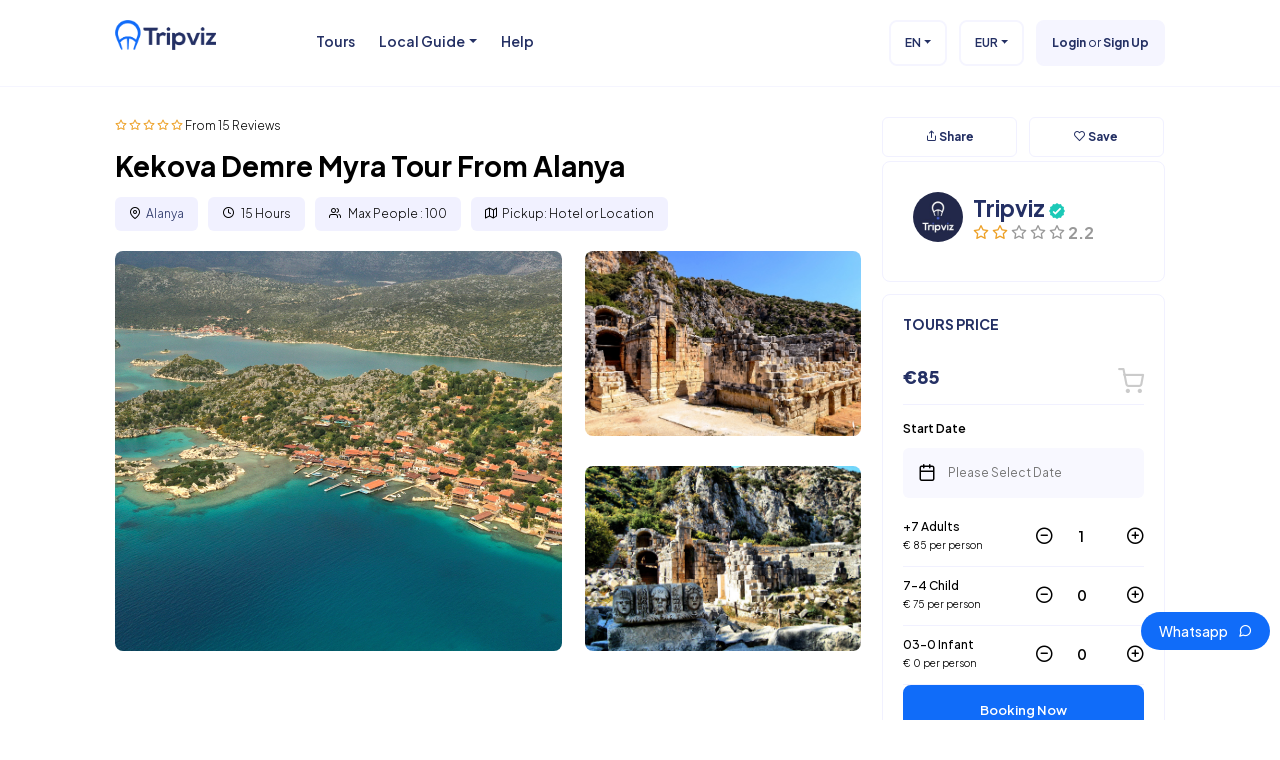

--- FILE ---
content_type: text/html; charset=UTF-8
request_url: https://tripviz.com/tour/kekova-demre-myra-tour-from-alanya
body_size: 25646
content:
<!DOCTYPE html>
<html lang="en" class="">
<head>
    <style>
        body > .skiptranslate {
            display: none;
        }
        #google_translate_element2,#goog-gt-tt{
            display: none !important;
        }
        body {
            top: 0px !important;
        }
        #goog-gt-tt + div {
            display: none!important;
        }
        .ppt0{
            border:1px solid lightgrey;
            border-radius: 10px;
            padding:10px 10px 0px 10px;
            max-height: 110%;
        }
    </style>
    
    
    <meta charset="utf-8">
    <meta content='width=device-width, initial-scale=1.0, maximum-scale=1.0, user-scalable=0, shrink-to-fit=no' name='viewport' />
    <!-- CSRF Token -->
    <meta name="csrf-token" content="fZ4QeDnpwNJbEIpYDvH6uj2kfFAmtcHbuEm0sifW">
                                        <link rel="icon" type="image/png" href="https://tripviz.com/uploads/0000/1/2024/03/15/fa.png" />
            
    <title>Kekova Demre Myra Tour From Alanya - Tours, Adventure, Nature &amp; Activities | Tripviz</title>
    <meta name="description" content="Myra-Demre-Kekova tour is a tour arranged to visit different cultural areas in Demre. This tour includes different cultural places in Demre, with a duration of one day. With its cultural structure and natural beauty in the district, it attracts great attention from its visitors. This tour, which starts with the possibility of being picked up from your hotel, consists of many elements, including cultural, historical, and nature."/>
    
    <meta property="og:url" content="https://tripviz.com/tour/kekova-demre-myra-tour-from-alanya"/>
    <meta property="og:type" content="article"/>
    <meta property="og:title" content="Kekova Demre Myra Tour From Alanya"/>
    <meta property="og:description" content="Myra-Demre-Kekova tour is a tour arranged to visit different cultural areas in Demre. This tour includes different cultural places in Demre, with a duration of one day. With its cultural structure and natural beauty in the district, it attracts great attention from its visitors. This tour, which starts with the possibility of being picked up from your hotel, consists of many elements, including cultural, historical, and nature."/>
    <meta property="og:image" content="https://tripviz.com/uploads/0000/1/2022/07/29/alanya-demre-kekova-tour.jpg"/>
    
    <meta name="twitter:card" content="summary_large_image">
    <meta name="twitter:title" content="Kekova Demre Myra Tour From Alanya">
    <meta name="twitter:description" content="Myra-Demre-Kekova tour is a tour arranged to visit different cultural areas in Demre. This tour includes different cultural places in Demre, with a duration of one day. With its cultural structure and natural beauty in the district, it attracts great attention from its visitors. This tour, which starts with the possibility of being picked up from your hotel, consists of many elements, including cultural, historical, and nature.">
    <meta name="twitter:image" content="https://tripviz.com/uploads/0000/1/2022/07/29/alanya-demre-kekova-tour.jpg">
    <link rel="canonical" href="https://tripviz.com/tour/kekova-demre-myra-tour-from-alanya"/>

    
    <link rel = "alternate" hreflang = "ru" href = "https://tripviz.ru/tour/kekova-demre-myra-tour-from-alanya" />
    <link rel = "alternate" hreflang = "de" href = "https://tripviz.de/tour/kekova-demre-myra-tour-from-alanya" />
    <link rel = "alternate" hreflang = "en" href = "https://tripviz.com/tour/kekova-demre-myra-tour-from-alanya" />



    
    <link rel="stylesheet" href="https://maxcdn.bootstrapcdn.com/font-awesome/latest/css/font-awesome.min.css">
    <link href="https://tripviz.com/themes/fix/assets/css/style.css?v=1.001" rel="stylesheet">
    <link href="https://tripviz.com/themes/fix/assets/css/kurumsal.css" rel="stylesheet">
    <link href="https://tripviz.com/themes/fix/icon.css" rel="stylesheet">
    <script src="https://tripviz.com/themes/fix/assets/js/core/jquery.min.js" type="text/javascript"></script>
    <script src="https://tripviz.com/themes/fix/assets/js/core/popper.min.js" type="text/javascript"></script>
    <script src="https://tripviz.com/themes/fix/assets/js/core/bootstrap-material-design.min.js" type="text/javascript"></script>
    <script src="https://tripviz.com/themes/fix/assets/js/plugins/nouislider.min.js" type="text/javascript"></script>
    <script src="https://tripviz.com/themes/fix/assets/js/plugins/bootstrap-tagsinput.js"></script>
    <script src="https://tripviz.com/themes/fix/assets/js/plugins/bootstrap-selectpicker.js" type="text/javascript"></script>
    <script src="https://tripviz.com/themes/fix/assets/js/plugins/jasny-bootstrap.min.js" type="text/javascript"></script>
    <script src="https://tripviz.com/themes/fix/assets/js/plugins/jquery.flexisel.js" type="text/javascript"></script>
    <link href="https://tripviz.com/themes/fix/assets/css/bootstrap-datepicker.min.css" rel="stylesheet">
    <script src="https://tripviz.com/themes/fix/assets/js/bootstrap-datepicker.min.js" type="text/javascript"></script>
    <script src="https://tripviz.com/themes/fix/assets/js/locales/bootstrap-datepicker.tr.min.js" type="text/javascript"></script>
    <script src="https://tripviz.com/themes/fix/assets/js/locales/bootstrap-datepicker.de.min.js" type="text/javascript"></script>
    <script src="https://tripviz.com/themes/fix/assets/js/locales/bootstrap-datepicker.ru.min.js" type="text/javascript"></script>
    <script src="https://cdnjs.cloudflare.com/ajax/libs/intl-tel-input/17.0.8/js/intlTelInput.min.js"></script>
    <script src="https://tripviz.com/js/home.js" type="text/javascript"></script>
    <link href="https://tripviz.com/themes/fix/assets/css/toastr.min.css" rel="stylesheet">
    <script src="https://tripviz.com/themes/fix/assets/js/toastr.min.js" type="text/javascript"></script>
    <script src="https://cdnjs.cloudflare.com/ajax/libs/clipboard.js/2.0.10/clipboard.min.js"></script>
    <link rel="stylesheet" href="https://cdnjs.cloudflare.com/ajax/libs/intl-tel-input/17.0.8/css/intlTelInput.css">
    <link href="https://tripviz.com/themes/fix/assets/css/slick.css" rel="stylesheet">
    <link href="https://tripviz.com/themes/fix/assets/css/slick-theme.css" rel="stylesheet">
    <script src="https://tripviz.com/themes/fix/assets/js/slick.min.js" type="text/javascript"></script>
    <script type="text/javascript" src="https://translate.google.com/translate_a/element.js?cb=googleTranslateElementInit2"></script>

<style>
    .bullet{

        border-color:#106CF9;
    }
    .headerText{
        color:#106CF9;
    }
</style>
    <style>
      .dn{
          display: none;
      }
      .db{
          display: block;
      }
      .headerText{
          color:#106CF9;
      }
    </style>

    <style>
        .like-dislike{
            float:right;
        }
        .dislike-btn,.like-btn{
            border:none;
            padding:5px;
            margin:2px;
            background: none;

        }

        .like-dislike button:disabled
    {
            color: #5e5e5e!important;
        }



    </style>
    <script>
      jQuery(function() {
         var input2 = document.querySelector(".footer_phone");
         window.intlTelInput(input2, {
            separateDialCode: true,
            customPlaceholder: function (
                  selectedCountryPlaceholder,
                  selectedCountryData
            ) {
                  return "e.g. " + selectedCountryPlaceholder;
            },
         });
         
         var iti2 = window.intlTelInputGlobals.getInstance(input2);

         $(".footer_phone").on('countrychange', function(){
            $("#footer_country_code").val(iti2.getSelectedCountryData().dialCode);
         });

         $(".footer_phone").on('change', function(){
            $("#footer_country_code").val(iti2.getSelectedCountryData().dialCode);
         });


          var input4 = document.querySelector(".checkout_phone");
          if (input4) {
              window.intlTelInput(input4, {
                  separateDialCode: true,
                  customPlaceholder: function (
                      selectedCountryPlaceholder,
                      selectedCountryData
                  ) {
                      return "e.g. " + selectedCountryPlaceholder;
                  },
              });
          }


          var input4 = document.querySelector(".checkout_phone");
          if (input4) {
              var iti4 = window.intlTelInputGlobals.getInstance(input4);
              if (iti4) {
                  // getInstance başarılı oldu
              } else {
                  console.error("getInstance başarısız oldu");
              }
          }


          $(".checkout_phone").on('countrychange', function(){
            $("#checkout_country_code").val(iti4.getSelectedCountryData().dialCode);
         });

         $(".checkout_phone").on('change', function(){
            $("#checkout_country_code").val(iti4.getSelectedCountryData().dialCode);
         });

         $('input[name="phone"]').on("input", function() {
            var value = $(this).val();
            var digitsOnly = value.replace(/\D/g, "");
            $(this).val(digitsOnly);
         });
      });


      var bookingCore = {
            url:'https://tripviz.com',
            url_root:'https://tripviz.com',
            booking_decimals:0,
            thousand_separator:'.',
            decimal_separator:',',
            currency_position:'left',
            currency_symbol:'€',
			currency_rate:'1',
            date_format:'DD/MM/YYYY',
            map_provider:'osm',
            map_gmap_key:'AIzaSyDXYCDL5JKPBl1B9_080PsNsm0OiYpt4pA',
            routes:{
                login:'https://tripviz.com/login',
                register:'https://tripviz.com/register',
                checkout:'https://tripviz.com/booking/doCheckout'
            },
            currentUser: 0,
            isAdmin : 0,
            rtl: 0,
            markAsRead:'https://tripviz.com/notify/markAsRead',
            markAllAsRead:'https://tripviz.com/notify/markAllAsRead',
            loadNotify : 'https://tripviz.com/notify/notifications',
            pusher_api_key : '',
            pusher_cluster : '',
        };
        var i18n = {
            warning:"Warning",
            success:"Success",
        };
        var daterangepickerLocale = {
            "applyLabel": "Apply",
            "cancelLabel": "Cancel",
            "fromLabel": "From",
            "toLabel": "To",
            "customRangeLabel": "Custom",
            "weekLabel": "W",
            "first_day_of_week": 1,
            "daysOfWeek": [
                "Su",
                "Mo",
                "Tu",
                "We",
                "Th",
                "Fr",
                "Sa"
            ],
            "monthNames": [
                "January",
                "February",
                "March",
                "April",
                "May",
                "June",
                "July",
                "August",
                "September",
                "October",
                "November",
                "December"
            ],
        };
    </script>
    <!-- Styles -->

        
    <!-- Google tag (gtag.js) -->
<script async src="https://www.googletagmanager.com/gtag/js?id=AW-1013532297"></script>
<script>
  window.dataLayer = window.dataLayer || [];
  function gtag(){dataLayer.push(arguments);}
  gtag('js', new Date());

  gtag('config', 'AW-1013532297');
</script>
<script async src="https://www.googletagmanager.com/gtag/js?id=G-T9335NG0MD"></script>
<script>
  window.dataLayer = window.dataLayer || [];
  function gtag(){dataLayer.push(arguments);}
  gtag('js', new Date());

  gtag('config', 'G-T9335NG0MD');
</script>
<meta name="yandex-verification" content="846b8780d1082957" />
<!-- Twitter universal website tag code -->
<script>
!function(e,t,n,s,u,a){e.twq||(s=e.twq=function(){s.exe?s.exe.apply(s,arguments):s.queue.push(arguments);
},s.version='1.1',s.queue=[],u=t.createElement(n),u.async=!0,u.src='//static.ads-twitter.com/uwt.js',
a=t.getElementsByTagName(n)[0],a.parentNode.insertBefore(u,a))}(window,document,'script');
// Insert Twitter Pixel ID and Standard Event data below
twq('init','o9leo');
twq('track','PageView');
</script>
<script async type="application/javascript"
        src="https://news.google.com/swg/js/v1/swg-basic.js"></script>
<script>
  (self.SWG_BASIC = self.SWG_BASIC || []).push( basicSubscriptions => {
    basicSubscriptions.init({
      type: "NewsArticle",
      isPartOfType: ["Product"],
      isPartOfProductId: "CAowgbC4DA:openaccess",
      clientOptions: { theme: "light", lang: "en-GB" },
    });
  });
</script>

    

    <style>
        .ppt0,.ppt00{
            border:1px solid rgba(211, 211, 211, 0.40) !important;
            border-radius: 10px!important;
            padding:5px 5px 0px 5px!important;
            height: 350px!important;
        }
        .ppt0,.ppt00:hover{
            border:1px solid rgba(33, 109, 244, 0.71) !important;
            border-radius: 10px!important;
            padding:5px 5px 0px 5px!important;
            height: 350px!important;
        }
        .VIpgJd-ZVi9od-aZ2wEe{
            display: none;
        }
    </style>
</head>
<body>


    
    
            <header>
    <div class="hust">

        <div class="container">
            <div class="logo">
                <a href="https://tripviz.com">
                                                                                            <img src="https://tripviz.com/uploads/0000/1/2024/03/14/logo.png" alt="Tours, Adventure, Nature &amp; Activities | Tripviz">
                                    </a>

            </div>

            <div class="menu">

                <div class="fmsol">
                    <ul><li><a  target="" href="/tour" ><i class="icofont-opposite"></i> Tours</a></li><li class="dropdowns"><a  href="#pablo" class="dropdown-toggle" data-toggle="dropdown"><i class="icofont-direction-sign"></i> Local Guide</a><div class="dropdown-menu"><a href="/restaurant" class="dropdown-item"><i class="icofont-sail-boat-alt-2"></i> Restaurant</a><a href="/bar" class="dropdown-item"><i class="icofont-newspaper"></i> Bar</a><a href="/tattoo" class="dropdown-item">Tattoos</a></div><li><a  target="" href="/page/help-center" >Help</a></li></ul>












                </div>


                <div class="fmsag">
                    <ul>
                                                                                                                                                            <li><a href="#" data-toggle="modal" data-target="#myModal2" class="bbutton"><b>Login</b> or <b>Sign Up</b></a></li>
                        
                        <li>
                                                                            <a translate="no" href="#pablo" class="dropdown-toggle dbutton" data-toggle="dropdown">EUR</a>
                            <div class="dropdown-menu">
                            <a translate="no" href="https://tripviz.com/tour/kekova-demre-myra-tour-from-alanya?set_currency=gbp" class="dropdown-item">
                    GBP
                </a>
                                                <a translate="no" href="https://tripviz.com/tour/kekova-demre-myra-tour-from-alanya?set_currency=usd" class="dropdown-item">
                    USD
                </a>
                                                    </div>
    </li>
                        <li class="dropdowns">
                    
                <a href="#pablo" class="dropdown-toggle dbutton" data-toggle="dropdown">
                                            <span class="flag-icon flag-icon-gb"></span>
                                        EN</a>
                                                                                                                                <div class="dropdown-menu">
            
                    <a href="https://tripviz.com" class="dropdown-item">
                        EN
                    </a>

            
                    <a href="https://tripviz.com.tr" class="dropdown-item">
                        TR
                    </a>

            
                    <a href="https://tripviz.de" class="dropdown-item">
                        DE
                    </a>

            
                    <a href="https://tripviz.ru" class="dropdown-item">
                        RU
                    </a>

            
                    <a href="https://tripviz.nl" class="dropdown-item">
                        NL
                    </a>

            
                    <a href="https://tripviz.pl" class="dropdown-item">
                        PL
                    </a>

                    </div>
    </li>

                    </ul>
                </div>

            </div>
            <div class="menu2"><a class="homemen" href="#"><i class="icon-grid"></i></a></div>



        </div><div class="temiz"></div>
    </div>
    <div class="temiz"></div>



    <div class="menumobil">
        <div class="container">
            <div class="mnl1">
                <a href="https://tripviz.com">
                                                                                            <img src="https://tripviz.com/uploads/0000/1/2024/03/14/logo.png" alt="Tours, Adventure, Nature &amp; Activities | Tripviz">
                                    </a>
            </div>
            <div class="mnl2"><a class="menx"><i class="icon-x"></i></a></div>
            <div class="temiz"></div>
            <h3>Menu</h3>
            <ul>
                <a href="https://tripviz.com/tour"><li>Tours <i class="icon-chevron-right"></i></li></a>

                <li><div class="mrtac25">Local Guide <i class="icon-chevron-down"></i></div>
                    <div class="mrtac35">
                        <a href="https://tripviz.com/restaurant" class="dropdown-item">Restaurant</a>
                        <a href="https://tripviz.com/bar" class="dropdown-item">Bar</a>

                        <a href="https://tripviz.com/tattoo" class="dropdown-item">Tattoos</a>
                    </div>
                </li>
                

                <a href="https://tripviz.com/page/help-center"><li>Help<i class="icon-chevron-right"></i></li></a>
                <li>
                    <div class="mrtac26"> Language <i class="icon-chevron-down"></i></div>
                    <div class="mrtac36">
                                                                            <a href="https://tripviz.com" translate="no"  class="dropdown-item setLang">
                                EN
                            </a>

                                                    <a href="https://tripviz.com.tr" translate="no"  class="dropdown-item setLang">
                                TR
                            </a>

                                                    <a href="https://tripviz.de" translate="no"  class="dropdown-item setLang">
                                DE
                            </a>

                                                    <a href="https://tripviz.ru" translate="no"  class="dropdown-item setLang">
                                RU
                            </a>

                                                    <a href="https://tripviz.nl" translate="no"  class="dropdown-item setLang">
                                NL
                            </a>

                                                    <a href="https://tripviz.pl" translate="no"  class="dropdown-item setLang">
                                PL
                            </a>

                                              
                    </div>
                </li>

                <li><div class="mrtac27"> Currency <i class="icon-chevron-down"></i></div>
                    <div class="mrtac37">
                        <a href="https://tripviz.com?set_currency=gbp" class="dropdown-item">GBP</a>
                        <a href="https://tripviz.com?set_currency=usd" class="dropdown-item">USD</a>
                        <a href="https://tripviz.com?set_currency=eur" class="dropdown-item">EUR</a>
                    </div>
                </li>
            </ul>
            <div class="temiz"></div>
                            <div class="mb1"><a href="https://tripviz.com/login" class="dbutton">Login</a></div>
                <div class="mb2"><a href="https://tripviz.com/register" class="dbutton">Sign Up</a></div>
                        <div class="temiz"></div>
                                                <div class="mb3"><a href="https://tripviz.com/page/become-a-supplier" class="abutton">Become a Supplier</a></div>
                                    </div>
    </div></div>
</div>
<div class="temiz"></div>
</header>
<div class="temiz"></div>
    
         <link rel="stylesheet" type="text/css" href="https://tripviz.com/libs/fotorama/fotorama.css"/>
    <script type="text/javascript" src="https://tripviz.com/libs/fotorama/fotorama.js"></script>

    <div class="temiz"></div>

    <main>

        <div class="container">

            <div class="gdleft">
                <div class="gdbaslik">
                    <div class="gdbaslik1">
                                                                                                            <i class="icon-star  turuncu "></i>
                                <i class="icon-star  turuncu "></i>
                                <i class="icon-star  turuncu "></i>
                                <i class="icon-star  turuncu "></i>
                                <i class="icon-star  turuncu "></i>
                                From 15 Reviews</div>
                                                            <div class="temiz"></div>
                    <h1 style="    font-size: 28px;
    font-weight: 700;
    margin-top: 10px;">Kekova Demre Myra Tour From Alanya</h1>
                    <div class="temiz"></div>
                    <div class="gdbaslik2">
                        <ul>
                                                                                            <li><i class="icon-map-pin"><a href="https://tripviz.com/location/alanya"></i>Alanya</a></li>
                                                                                        <li><i class="icon-clock"></i> 15 Hours</li>
                                                                                        <li><i class="icon-users"></i> Max People : 100</li>
                                                                                        <li><i class="icon-map"></i>Pickup: Hotel or Location</li>
                                                    </ul>
                    </div>
                </div>
                <div class="temiz"></div>


                                    <div class="dfotod">
                                                                                    <div class="dfotod1"><img alt="Gallery" src="https://tripviz.com/uploads/0000/1/2022/07/29/kekova-tour-alanya.jpg" class="openfotorama"></div>
                                                                                                                                                                                                                                                                                                                                                                                                                                                        <div class="dfoto2">
                                                                                                                                                                                            <img alt="Gallery" class="dfotoimgd1 openfotorama" src="https://tripviz.com/uploads/0000/1/2022/07/29/myra-tour-alanya.jpg">
                                    <div class="temiz3"></div>
                                                                                                                                                                                                <img alt="Gallery" class="dfotoimgd2 openfotorama" src="https://tripviz.com/uploads/0000/1/2022/07/29/alanya-demre-tour.jpg">
                                                                                                                                                                                                                                                                                                                                                                                                                                                                                                                                                                </div>

                    </div>
                            </div>


            <div class="gdright" id="bravo_tour_book_app">
                <div class="gdrb">
                    <ul>
                        <li><a style="cursor:pointer;" data-toggle="modal" data-target="#shareModal"><i class="icon-share"></i>  Share</a></li>
                                                    <li class="wishlist-save-detail"><a class="service-wishlist-save" style="cursor: pointer;" data-id="42" data-type="tour" data-toggle="tooltip" data-placement="top" title="" data-original-title="Save for later"><i class="icon-heart kalp"></i> Save</a></li>
                            <li class="wishlist-remove-detail" style="display: none"><a class="service-wishlist-remove" style="cursor: pointer;" data-id="42" data-type="tour" data-toggle="tooltip" data-placement="top" title="" data-original-title="Remove"><i class="icon-trash kalp"></i> Remove</a></li>
                                                    <li class="wishlist-loading" style="display: none;"><a><i class="fa fa-spinner fa-spin"></i> Loading</a></li>
                    </ul>
                </div>
                <div class="temiz"></div>
                <div class="gdr mt-1">
                    <div class="owner-info widget-box">
                        <div class="media">
                            <div class="media-left">

                                
                                    <img class="img-fluid rounded-circle avatar-img" style="width: 50px" src="https://tripviz.com/uploads/0000/1/2024/03/22/profil-150.jpg" alt="Tripviz">
                                

                            </div>
                            <div class="media-body">
                                <h4 class="media-heading"><a class="author-link" href="/profile/2" target="_blank">Tripviz</a>
                                                                        <img data-toggle="tooltip" data-placement="top" src="https://tripviz.com/icon/ico-vefified-1.svg" title="" alt="Verified" data-original-title="Verified">
                                                                        </h4>
                                <p style="margin-top:-15px">
                                                                                                                                                            <i class="icon-star  turuncu "></i>
                                            <i class="icon-star  turuncu "></i>
                                            <i class="icon-star "></i>
                                            <i class="icon-star "></i>
                                            <i class="icon-star "></i>
                                              <strong style="font-weight: bold">2.2</strong>
                                                                                                 </p>
                            </div>
                        </div>
                    </div>
                </div>

                <div class="temiz"></div>
                <div class="gdr">
                    <form id="doOrderForm" onsubmit="return false">
                    <input type="hidden" name="_token" value="fZ4QeDnpwNJbEIpYDvH6uj2kfFAmtcHbuEm0sifW">                        <div class="gdr1">TOURS PRICE</div>
                    <div class="temiz"></div>
                    <div class="gdr2">
                                                    <div class="gdr2-2" id="default_price">
                                <div style="margin-top:10px"> €85</div>
                            </div>
                                                <div class="gdr2-3"><i class="icon-shopping-cart"></i></div>
                        <div class="temiz"></div>
                    </div>
                    <div class="temiz"></div>
                    <div class="gdr3">
                        <label>Start Date</label>
                        <input type="text" name="start_date" class="datepicker" placeholder="Please Select Date" required autocomplete="off" inputmode='none' readonly>
                        <div class="temiz"></div>
                        <i class="icon-calendar"></i>
                    </div>
                    <div class="temiz"></div>

                    <input type="hidden" name="service_id" value="42">
                    <input type="hidden" name="service_type" value="tour">

                                                                                                                    <input type="hidden" name="person_types[0][max]" value="100">
                            <input type="hidden" name="person_types[0][min]" value="1">
                            <input type="hidden" name="person_types[0][name]" value="+7 Adults">
                            <input type="hidden" name="person_types[0][price]" value="85">
                            <input type="hidden" name="person_types[0][display_price]" value="€85">


                                                                                                                                            <input type="hidden" name="person_types[0][name]" class="form-control" value="" placeholder="Adults">
                                        <input type="hidden" name="person_types[0][desc]" class="form-control" value="" placeholder="Description">
                                                                                                                <input type="hidden" name="person_types[0][name_tr]" class="form-control" value="" placeholder="Adults">
                                        <input type="hidden" name="person_types[0][desc_tr]" class="form-control" value="" placeholder="Description">
                                                                                                                <input type="hidden" name="person_types[0][name_de]" class="form-control" value="" placeholder="Adults">
                                        <input type="hidden" name="person_types[0][desc_de]" class="form-control" value="" placeholder="Description">
                                                                                                                <input type="hidden" name="person_types[0][name_ru]" class="form-control" value="" placeholder="Adults">
                                        <input type="hidden" name="person_types[0][desc_ru]" class="form-control" value="" placeholder="Description">
                                                                                                                <input type="hidden" name="person_types[0][name_nl]" class="form-control" value="" placeholder="Adults">
                                        <input type="hidden" name="person_types[0][desc_nl]" class="form-control" value="" placeholder="Description">
                                                                                                                <input type="hidden" name="person_types[0][name_pl]" class="form-control" value="" placeholder="Adults">
                                        <input type="hidden" name="person_types[0][desc_pl]" class="form-control" value="" placeholder="Description">
                                                            


                    <div class="gdr4">
                        <div class="gdr4-1">
                                                        +7 Adults
                                                        <div class="temiz"></div>
                            <span>€ 85 per person</span></div>
                        <div class="gdr4-2">
                            <div><a href="javascript:;" class="azalt0"><i class="icon-minus-circle"></i></a></div>
                            <div>
                                <input class="text-center personNumber0" style="width: 50px !important;border: 0"  value="1"    type="number" name="person_types[0][number]" min="1" max="100" readonly>
                            </div>
                            <div><a href="javascript:;" class="arttir0"><i class="icon-plus-circle"></i></a></div>
                        </div>
                        <div class="temiz"></div>
                    </div>
                    <div class="temiz"></div>
                                                    <input type="hidden" name="person_types[1][max]" value="100">
                            <input type="hidden" name="person_types[1][min]" value="0">
                            <input type="hidden" name="person_types[1][name]" value="7-4 Child">
                            <input type="hidden" name="person_types[1][price]" value="75">
                            <input type="hidden" name="person_types[1][display_price]" value="€75">


                                                                                                                                            <input type="hidden" name="person_types[1][name]" class="form-control" value="" placeholder="Adults">
                                        <input type="hidden" name="person_types[1][desc]" class="form-control" value="" placeholder="Description">
                                                                                                                <input type="hidden" name="person_types[1][name_tr]" class="form-control" value="" placeholder="Adults">
                                        <input type="hidden" name="person_types[1][desc_tr]" class="form-control" value="" placeholder="Description">
                                                                                                                <input type="hidden" name="person_types[1][name_de]" class="form-control" value="" placeholder="Adults">
                                        <input type="hidden" name="person_types[1][desc_de]" class="form-control" value="" placeholder="Description">
                                                                                                                <input type="hidden" name="person_types[1][name_ru]" class="form-control" value="" placeholder="Adults">
                                        <input type="hidden" name="person_types[1][desc_ru]" class="form-control" value="" placeholder="Description">
                                                                                                                <input type="hidden" name="person_types[1][name_nl]" class="form-control" value="" placeholder="Adults">
                                        <input type="hidden" name="person_types[1][desc_nl]" class="form-control" value="" placeholder="Description">
                                                                                                                <input type="hidden" name="person_types[1][name_pl]" class="form-control" value="" placeholder="Adults">
                                        <input type="hidden" name="person_types[1][desc_pl]" class="form-control" value="" placeholder="Description">
                                                            


                    <div class="gdr4">
                        <div class="gdr4-1">
                                                        7-4 Child
                                                        <div class="temiz"></div>
                            <span>€ 75 per person</span></div>
                        <div class="gdr4-2">
                            <div><a href="javascript:;" class="azalt1"><i class="icon-minus-circle"></i></a></div>
                            <div>
                                <input class="text-center personNumber1" style="width: 50px !important;border: 0"  value="0"   type="number" name="person_types[1][number]" min="1" max="100" readonly>
                            </div>
                            <div><a href="javascript:;" class="arttir1"><i class="icon-plus-circle"></i></a></div>
                        </div>
                        <div class="temiz"></div>
                    </div>
                    <div class="temiz"></div>
                                                    <input type="hidden" name="person_types[2][max]" value="30">
                            <input type="hidden" name="person_types[2][min]" value="0">
                            <input type="hidden" name="person_types[2][name]" value="03-0 Infant">
                            <input type="hidden" name="person_types[2][price]" value="0">
                            <input type="hidden" name="person_types[2][display_price]" value="€0">


                                                                                                                                            <input type="hidden" name="person_types[2][name]" class="form-control" value="" placeholder="Adults">
                                        <input type="hidden" name="person_types[2][desc]" class="form-control" value="" placeholder="Description">
                                                                                                                <input type="hidden" name="person_types[2][name_tr]" class="form-control" value="" placeholder="Adults">
                                        <input type="hidden" name="person_types[2][desc_tr]" class="form-control" value="" placeholder="Description">
                                                                                                                <input type="hidden" name="person_types[2][name_de]" class="form-control" value="" placeholder="Adults">
                                        <input type="hidden" name="person_types[2][desc_de]" class="form-control" value="" placeholder="Description">
                                                                                                                <input type="hidden" name="person_types[2][name_ru]" class="form-control" value="" placeholder="Adults">
                                        <input type="hidden" name="person_types[2][desc_ru]" class="form-control" value="" placeholder="Description">
                                                                                                                <input type="hidden" name="person_types[2][name_nl]" class="form-control" value="" placeholder="Adults">
                                        <input type="hidden" name="person_types[2][desc_nl]" class="form-control" value="" placeholder="Description">
                                                                                                                <input type="hidden" name="person_types[2][name_pl]" class="form-control" value="" placeholder="Adults">
                                        <input type="hidden" name="person_types[2][desc_pl]" class="form-control" value="" placeholder="Description">
                                                            


                    <div class="gdr4">
                        <div class="gdr4-1">
                                                        03-0 Infant
                                                        <div class="temiz"></div>
                            <span>€ 0 per person</span></div>
                        <div class="gdr4-2">
                            <div><a href="javascript:;" class="azalt2"><i class="icon-minus-circle"></i></a></div>
                            <div>
                                <input class="text-center personNumber2" style="width: 50px !important;border: 0"  value="0"   type="number" name="person_types[2][number]" min="1" max="30" readonly>
                            </div>
                            <div><a href="javascript:;" class="arttir2"><i class="icon-plus-circle"></i></a></div>
                        </div>
                        <div class="temiz"></div>
                    </div>
                    <div class="temiz"></div>
                        
                    
                        


                    <div class="temiz"></div>
                    <div class="gdr5"><button type="submit" class="abutton2"> Booking Now</button></div>

                        <div id="msg"></div>
                    </form>
                </div>

            </div>

            <div class="temiz"></div>

            <div class="gdcenter">
                <ul>
                    <li>
                        <div class="gdc1"><i class="icon-smile"></i></div>
                        <div class="gdc2">No-Hassle Best Price Guaranted</div>
                    </li>
                    <li>
                        <div class="gdc1"><i class="icon-phone"></i></div>
                        <div class="gdc2">Customer care available 24/7</div>
                    </li>
                    <li>
                        <div class="gdc1"><i class="icon-star"></i></div>
                        <div class="gdc2">Hand-picked Tours &amp; Activities</div>
                    </li>
                    <li>
                        <div class="gdc1"><i class="icon-heart"></i></div>
                        <div class="gdc2">Tripviz Free Travel Insurance</div>
                    </li>
                </ul>
            </div>


        </div>

        <div class="temiz"></div>
        <div class="bgmor margin20">
            <div class="container">
                <div class="gdleft2">
                    <div class="gdescripton">
                        <h2 style="font-weight: 700;
    font-size: 20px;
    margin-bottom: 20px;
    margin-top: 0px;
    color: #243064;">Description</h2>

                        <p>Myra-Demre-Kekova tour is a tour arranged to visit different cultural areas in Demre. This tour includes different cultural places in Demre, with a duration of one day. With its cultural structure and natural beauty in the district, it attracts great attention from its visitors. This tour, which starts with the possibility of being picked up from your hotel, consists of many elements, including cultural, historical, and nature.</p>
<p><strong>What is found in the ancient city of Myra?</strong><br />The ancient city of Myra, located in the Demre district of Antalya, is flooded by local and foreign tourists thanks to its historical texture. In the ancient city, which is combined with the natural beauty of Demre, there is the Church of St. Nicholas (Santa Claus) belonging to the Byzantine period. Since St. Nicholas was bishop here, it is also important for Christianity. In the ancient city, which hosted the Lycian civilization in the past, there are Roman theater and rock tombs. The tickets required to enter the ancient city will be provided by the tour.</p>
<p><strong>Which Areas to Visit in Kekova?</strong><br />The scenery you will reach at the end of the 1-hour boat ride from Demre fascinates those who see it in terms of natural beauty. Kekova Island, known for being the largest unmanned island in Turkey, draws attention with the sunken city around it. The island of Kekova, which has many landscapes in terms of natural beauty, also contains many historical and archaeological features.</p>
<p><strong>What to Bring Along: Myra Demre Kekova Tour (Recommendation)</strong><br />The sunglasses and hat you will bring with you when you come on the tour will provide you with a lot of convenience. It would also be wise to bring a swimsuit and towel with you for the swimming break to be made after the boat tour. In addition, you can take a camera with you to collect the beautiful memories you have lived.</p>
<p><strong>Flow of Myra Demre Kekova Tour Program</strong><br />&bull; Pick-up from your hotel by tour services<br />&bull; A short break to attend to your needs and eat breakfast<br />&bull; Visiting the Ancient City of Myra (Rock tombs, Roman theater)<br />&bull; Take a boat tour, a swimming break, and a tour of Kekova Island to see the sunken city.<br />&bull; Meal (lunch) in Myra<br />&bull; St. Nicholas Church<br />&bull; Departure from Myra<br />&bull; A much-needed break in Antalya<br />&bull; Return to the hotel from which you were picked up.</p>;
                    </div>
                    <div class="temiz"></div>

                                            <div class="gdl1">
                            <h3 style="    font-weight: 700;
    font-size: 18px;
    color: #243064;
    margin-bottom: 20px;
    margin-top: 0px;">Price Includes</h3>
                            <ul>
                                                                    <li><i class="icon-check-circle"></i> Lunch</li>
                                                                    <li><i class="icon-check-circle"></i> Guidence</li>
                                                                    <li><i class="icon-check-circle"></i> Boat Tour</li>
                                                                    <li><i class="icon-check-circle"></i> Pick-up and Drop Off</li>
                                                            </ul>
                        </div>
                                                                <div class="gdl2">
                            <h3 style="    font-weight: 700;
    font-size: 18px;
    color: #243064;
    margin-bottom: 20px;
    margin-top: 0px;">Price Excludes</h3>
                            <ul>
                                                                    <li><i class="icon-x"></i> Breakfast</li>
                                                                    <li><i class="icon-x"></i> Your Personal Expenditures</li>
                                                                    <li><i class="icon-x"></i> Museum and Venue Admission Tickets</li>
                                                            </ul>
                        </div>
                                        <div class="temiz"></div>



                    
                                                                                                                                    <div class="gdl3">
                                    <h4>Travel Styles</h4>
                                    <ul>
                                                                                                                                                                        <li><i class="icon-check-circle"></i> Cultural</li>
                                                                                                                                <li><i class="icon-check-circle"></i> Nature &amp; Adventure</li>
                                                                                                                                <li><i class="icon-check-circle"></i> Marine</li>
                                                                                                                                <li><i class="icon-check-circle"></i> Activities</li>
                                                                            </ul>
                                    <div class="temiz"></div>
                                </div>
                                                                        
                    <div class="temiz"></div>
                   

                    <div class="temiz"></div>
                                                         
                    <div class="dreviews">
        <div class="dr1">
            <b>Reviews</b>
            <div class="temiz"></div>
            Tripviz
            <div class="temiz"></div>
            <span>
                                            15 Reviews
                                </span>
        </div>
        <div class="dr2">
                        <div class="dr2-1">5.0
                <div class="temiz"></div>
                <span>Excellent</span>
            </div>
                        <div class="dr2-2">
                <ul>
                                                                <li>
                        <div class="dr3-1"><i class="icon-star turuncu"></i>    15</div>
                        <div class="dr3-2">
                            <div style="width: 100%;" aria-valuenow="100" aria-valuemin="0" aria-valuemax="100"></div>
                        </div>
                        <div class="dr3-3">    Excellent</div>
                        <div class="temiz"></div>
                    </li>
                                            <li>
                        <div class="dr3-1"><i class="icon-star turuncu"></i>    0</div>
                        <div class="dr3-2">
                            <div style="width: 0%;" aria-valuenow="0" aria-valuemin="0" aria-valuemax="100"></div>
                        </div>
                        <div class="dr3-3">    Very Good</div>
                        <div class="temiz"></div>
                    </li>
                                            <li>
                        <div class="dr3-1"><i class="icon-star turuncu"></i>    0</div>
                        <div class="dr3-2">
                            <div style="width: 0%;" aria-valuenow="0" aria-valuemin="0" aria-valuemax="100"></div>
                        </div>
                        <div class="dr3-3">    Average</div>
                        <div class="temiz"></div>
                    </li>
                                            <li>
                        <div class="dr3-1"><i class="icon-star turuncu"></i>    0</div>
                        <div class="dr3-2">
                            <div style="width: 0%;" aria-valuenow="0" aria-valuemin="0" aria-valuemax="100"></div>
                        </div>
                        <div class="dr3-3">    Poor</div>
                        <div class="temiz"></div>
                    </li>
                                            <li>
                        <div class="dr3-1"><i class="icon-star turuncu"></i>    0</div>
                        <div class="dr3-2">
                            <div style="width: 0%;" aria-valuenow="0" aria-valuemin="0" aria-valuemax="100"></div>
                        </div>
                        <div class="dr3-3">    Terrible</div>
                        <div class="temiz"></div>
                    </li>
                                                            </ul>
            </div>
        </div>
        <div class="temiz"></div>
    </div>
    <div class="temiz"></div>
        <div class="dr4">Showing 1 - 15 of 15 total
        <div class="float-right">
            <select class="selectpicker fselect sortby" id="sortbylike" data-style="select-with-transition" title="Sort By" data-size="7">
                <option value="like"  >Like</option>
                <option value="dislike"  >Dislike</option>

            </select>
        </div>
    </div>

        <div class="temiz"></div>

                        <div class="dr5a">
            <div class="dr5-1">
                                    <img class="img-fluid mb-3 mb-md-0 rounded-circle avatar-img" src="https://tripviz.com/images/avatar.png" alt="Guest Guest">
                            </div>

            <div class="dr5-2">
                                <span class="like-dislike">
                   <button data-review="933" class="dislike-btn text-danger reviewbtn" ><i class="fa fa-thumbs-down"></i>(0) </button>
                    <button data-review="933" class="like-btn text-success reviewbtn" ><i class="fa fa-thumbs-up"></i>(0) </button>
                </span>
                <span class="ydate">08/08/2022 14:19 </span>

                <div class="temiz"></div>
                                    <div class="dr5-21">Aden Miller</div>
                                <div class="dr5-22"><span><b class="turuncu"> 5 /5 </b>Kekova is worth a visit</span>
                </div>
                <div class="temiz"></div>
                <div class="dr5-23">It was amazing to be a part of this tour. The places we saw were quite beautiful. Thanks for the delicious food served.
                </div>

                                        </div>
        <div class="temiz"></div>
                    <div class="dr5a">
            <div class="dr5-1">
                                    <img class="img-fluid mb-3 mb-md-0 rounded-circle avatar-img" src="https://tripviz.com/images/avatar.png" alt="Guest Guest">
                            </div>

            <div class="dr5-2">
                                <span class="like-dislike">
                   <button data-review="928" class="dislike-btn text-danger reviewbtn" ><i class="fa fa-thumbs-down"></i>(0) </button>
                    <button data-review="928" class="like-btn text-success reviewbtn" ><i class="fa fa-thumbs-up"></i>(0) </button>
                </span>
                <span class="ydate">08/08/2022 14:17 </span>

                <div class="temiz"></div>
                                    <div class="dr5-21">Vanessa</div>
                                <div class="dr5-22"><span><b class="turuncu"> 5 /5 </b>fascinating landscapes</span>
                </div>
                <div class="temiz"></div>
                <div class="dr5-23">I swam to the fullest on this tour. I took lots of photos of the wonderful bay views.
                </div>

                                        </div>
        <div class="temiz"></div>
                    <div class="dr5a">
            <div class="dr5-1">
                                    <img class="img-fluid mb-3 mb-md-0 rounded-circle avatar-img" src="https://tripviz.com/images/avatar.png" alt="Guest Guest">
                            </div>

            <div class="dr5-2">
                                <span class="like-dislike">
                   <button data-review="923" class="dislike-btn text-danger reviewbtn" ><i class="fa fa-thumbs-down"></i>(0) </button>
                    <button data-review="923" class="like-btn text-success reviewbtn" ><i class="fa fa-thumbs-up"></i>(0) </button>
                </span>
                <span class="ydate">08/08/2022 14:15 </span>

                <div class="temiz"></div>
                                    <div class="dr5-21">Ghislain Roth</div>
                                <div class="dr5-22"><span><b class="turuncu"> 5 /5 </b>tolle tour</span>
                </div>
                <div class="temiz"></div>
                <div class="dr5-23">Die Kekova-Tour hat mich mit ihrer Geschichte und ihren Sehenswürdigkeiten angezogen. Ich würde gerne wieder an dieser schönen Tour teilnehmen.
                </div>

                                        </div>
        <div class="temiz"></div>
                    <div class="dr5a">
            <div class="dr5-1">
                                    <img class="img-fluid mb-3 mb-md-0 rounded-circle avatar-img" src="https://tripviz.com/images/avatar.png" alt="Guest Guest">
                            </div>

            <div class="dr5-2">
                                <span class="like-dislike">
                   <button data-review="912" class="dislike-btn text-danger reviewbtn" ><i class="fa fa-thumbs-down"></i>(0) </button>
                    <button data-review="912" class="like-btn text-success reviewbtn" ><i class="fa fa-thumbs-up"></i>(0) </button>
                </span>
                <span class="ydate">08/08/2022 14:09 </span>

                <div class="temiz"></div>
                                    <div class="dr5-21">Sylvia Richardson</div>
                                <div class="dr5-22"><span><b class="turuncu"> 5 /5 </b>very nice day</span>
                </div>
                <div class="temiz"></div>
                <div class="dr5-23">Everything is very well organized on this tour. We visited amazing places and swam to the fullest.
                </div>

                                        </div>
        <div class="temiz"></div>
                    <div class="dr5a">
            <div class="dr5-1">
                                    <img class="img-fluid mb-3 mb-md-0 rounded-circle avatar-img" src="https://tripviz.com/images/avatar.png" alt="Guest Guest">
                            </div>

            <div class="dr5-2">
                                <span class="like-dislike">
                   <button data-review="902" class="dislike-btn text-danger reviewbtn" ><i class="fa fa-thumbs-down"></i>(0) </button>
                    <button data-review="902" class="like-btn text-success reviewbtn" ><i class="fa fa-thumbs-up"></i>(0) </button>
                </span>
                <span class="ydate">08/08/2022 13:57 </span>

                <div class="temiz"></div>
                                    <div class="dr5-21">Afrodille</div>
                                <div class="dr5-22"><span><b class="turuncu"> 5 /5 </b>lieux esthétiques</span>
                </div>
                <div class="temiz"></div>
                <div class="dr5-23">Kekova est la plus belle baie dans laquelle j'ai nagé de ma vie. Les vues ici m'ont captivé.
                </div>

                                        </div>
        <div class="temiz"></div>
                    <div class="dr5a">
            <div class="dr5-1">
                                    <img class="img-fluid mb-3 mb-md-0 rounded-circle avatar-img" src="https://tripviz.com/images/avatar.png" alt="Guest Guest">
                            </div>

            <div class="dr5-2">
                                <span class="like-dislike">
                   <button data-review="844" class="dislike-btn text-danger reviewbtn" ><i class="fa fa-thumbs-down"></i>(0) </button>
                    <button data-review="844" class="like-btn text-success reviewbtn" ><i class="fa fa-thumbs-up"></i>(0) </button>
                </span>
                <span class="ydate">08/08/2022 05:20 </span>

                <div class="temiz"></div>
                                    <div class="dr5-21">Denis Spalding</div>
                                <div class="dr5-22"><span><b class="turuncu"> 5 /5 </b>history and nature</span>
                </div>
                <div class="temiz"></div>
                <div class="dr5-23">Our day has been very good. Everyone should see this point where history and nature meet.
                </div>

                                        </div>
        <div class="temiz"></div>
                    <div class="dr5a">
            <div class="dr5-1">
                                    <img class="img-fluid mb-3 mb-md-0 rounded-circle avatar-img" src="https://tripviz.com/images/avatar.png" alt="Guest Guest">
                            </div>

            <div class="dr5-2">
                                <span class="like-dislike">
                   <button data-review="843" class="dislike-btn text-danger reviewbtn" ><i class="fa fa-thumbs-down"></i>(0) </button>
                    <button data-review="843" class="like-btn text-success reviewbtn" ><i class="fa fa-thumbs-up"></i>(0) </button>
                </span>
                <span class="ydate">08/08/2022 05:20 </span>

                <div class="temiz"></div>
                                    <div class="dr5-21">Emma Rabe</div>
                                <div class="dr5-22"><span><b class="turuncu"> 5 /5 </b>knowledgeable</span>
                </div>
                <div class="temiz"></div>
                <div class="dr5-23">Thanks to this tour, our trip to Myra Demre kekova went perfectly. Our guides were very knowledgeable.
                </div>

                                        </div>
        <div class="temiz"></div>
                    <div class="dr5a">
            <div class="dr5-1">
                                    <img class="img-fluid mb-3 mb-md-0 rounded-circle avatar-img" src="https://tripviz.com/images/avatar.png" alt="Guest Guest">
                            </div>

            <div class="dr5-2">
                                <span class="like-dislike">
                   <button data-review="842" class="dislike-btn text-danger reviewbtn" ><i class="fa fa-thumbs-down"></i>(0) </button>
                    <button data-review="842" class="like-btn text-success reviewbtn" ><i class="fa fa-thumbs-up"></i>(0) </button>
                </span>
                <span class="ydate">08/08/2022 05:19 </span>

                <div class="temiz"></div>
                                    <div class="dr5-21">Lily Roberts</div>
                                <div class="dr5-22"><span><b class="turuncu"> 5 /5 </b>awesome place</span>
                </div>
                <div class="temiz"></div>
                <div class="dr5-23">Kekova Island and the sunken city were interesting. This is an awesome place.
                </div>

                                        </div>
        <div class="temiz"></div>
                    <div class="dr5a">
            <div class="dr5-1">
                                    <img class="img-fluid mb-3 mb-md-0 rounded-circle avatar-img" src="https://tripviz.com/images/avatar.png" alt="Guest Guest">
                            </div>

            <div class="dr5-2">
                                <span class="like-dislike">
                   <button data-review="841" class="dislike-btn text-danger reviewbtn" ><i class="fa fa-thumbs-down"></i>(0) </button>
                    <button data-review="841" class="like-btn text-success reviewbtn" ><i class="fa fa-thumbs-up"></i>(0) </button>
                </span>
                <span class="ydate">08/08/2022 05:19 </span>

                <div class="temiz"></div>
                                    <div class="dr5-21">Lizzie Bertrand</div>
                                <div class="dr5-22"><span><b class="turuncu"> 5 /5 </b>a great time</span>
                </div>
                <div class="temiz"></div>
                <div class="dr5-23">Our tour services were really well received. We also had a good time.
                </div>

                                        </div>
        <div class="temiz"></div>
                    <div class="dr5a">
            <div class="dr5-1">
                                    <img class="img-fluid mb-3 mb-md-0 rounded-circle avatar-img" src="https://tripviz.com/images/avatar.png" alt="Guest Guest">
                            </div>

            <div class="dr5-2">
                                <span class="like-dislike">
                   <button data-review="840" class="dislike-btn text-danger reviewbtn" ><i class="fa fa-thumbs-down"></i>(0) </button>
                    <button data-review="840" class="like-btn text-success reviewbtn" ><i class="fa fa-thumbs-up"></i>(0) </button>
                </span>
                <span class="ydate">08/08/2022 05:18 </span>

                <div class="temiz"></div>
                                    <div class="dr5-21">Lily Brochere</div>
                                <div class="dr5-22"><span><b class="turuncu"> 5 /5 </b>nice feeling for us</span>
                </div>
                <div class="temiz"></div>
                <div class="dr5-23">st. Nicholas Church had a very important place for us. It was a nice feeling for us to see this place. Thanks to the whole team.
                </div>

                                        </div>
        <div class="temiz"></div>
                    <div class="dr5a">
            <div class="dr5-1">
                                    <img class="img-fluid mb-3 mb-md-0 rounded-circle avatar-img" src="https://tripviz.com/images/avatar.png" alt="Guest Guest">
                            </div>

            <div class="dr5-2">
                                <span class="like-dislike">
                   <button data-review="839" class="dislike-btn text-danger reviewbtn" ><i class="fa fa-thumbs-down"></i>(0) </button>
                    <button data-review="839" class="like-btn text-success reviewbtn" ><i class="fa fa-thumbs-up"></i>(0) </button>
                </span>
                <span class="ydate">08/08/2022 05:18 </span>

                <div class="temiz"></div>
                                    <div class="dr5-21">Arden Rabe</div>
                                <div class="dr5-22"><span><b class="turuncu"> 5 /5 </b>Guest</span>
                </div>
                <div class="temiz"></div>
                <div class="dr5-23">During the Myra Ancient City Tour, we gained a great cultural and historical interest. When nature was added to these, our tour turned into a unique tour.
                </div>

                                        </div>
        <div class="temiz"></div>
                    <div class="dr5a">
            <div class="dr5-1">
                                    <img class="img-fluid mb-3 mb-md-0 rounded-circle avatar-img" src="https://tripviz.com/images/avatar.png" alt="Guest Guest">
                            </div>

            <div class="dr5-2">
                                <span class="like-dislike">
                   <button data-review="830" class="dislike-btn text-danger reviewbtn" ><i class="fa fa-thumbs-down"></i>(0) </button>
                    <button data-review="830" class="like-btn text-success reviewbtn" ><i class="fa fa-thumbs-up"></i>(0) </button>
                </span>
                <span class="ydate">08/08/2022 05:14 </span>

                <div class="temiz"></div>
                                    <div class="dr5-21">Moira Tate</div>
                                <div class="dr5-22"><span><b class="turuncu"> 5 /5 </b>interessante antike Stadt</span>
                </div>
                <div class="temiz"></div>
                <div class="dr5-23">Es ist noch nicht zu spät, diesen Ort zu sehen. Ich kann nicht glauben, dass dies eine sehr interessante antike Stadt ist, die Aufmerksamkeit verdient.
                </div>

                                        </div>
        <div class="temiz"></div>
                    <div class="dr5a">
            <div class="dr5-1">
                                    <img class="img-fluid mb-3 mb-md-0 rounded-circle avatar-img" src="https://tripviz.com/images/avatar.png" alt="Guest Guest">
                            </div>

            <div class="dr5-2">
                                <span class="like-dislike">
                   <button data-review="829" class="dislike-btn text-danger reviewbtn" ><i class="fa fa-thumbs-down"></i>(0) </button>
                    <button data-review="829" class="like-btn text-success reviewbtn" ><i class="fa fa-thumbs-up"></i>(0) </button>
                </span>
                <span class="ydate">08/08/2022 05:13 </span>

                <div class="temiz"></div>
                                    <div class="dr5-21">Frances Peters</div>
                                <div class="dr5-22"><span><b class="turuncu"> 5 /5 </b>Fantastisch</span>
                </div>
                <div class="temiz"></div>
                <div class="dr5-23">Unsere Myra Demre Kekova-Tour verlief wie im selben Programm angegeben. Wir hatten keine Probleme.
                </div>

                                        </div>
        <div class="temiz"></div>
                    <div class="dr5a">
            <div class="dr5-1">
                                    <img class="img-fluid mb-3 mb-md-0 rounded-circle avatar-img" src="https://tripviz.com/images/avatar.png" alt="Guest Guest">
                            </div>

            <div class="dr5-2">
                                <span class="like-dislike">
                   <button data-review="828" class="dislike-btn text-danger reviewbtn" ><i class="fa fa-thumbs-down"></i>(0) </button>
                    <button data-review="828" class="like-btn text-success reviewbtn" ><i class="fa fa-thumbs-up"></i>(0) </button>
                </span>
                <span class="ydate">08/08/2022 05:13 </span>

                <div class="temiz"></div>
                                    <div class="dr5-21">Evan Farmiga</div>
                                <div class="dr5-22"><span><b class="turuncu"> 5 /5 </b>Geschichte interessiert</span>
                </div>
                <div class="temiz"></div>
                <div class="dr5-23">Jeder, der sich für Geschichte interessiert, sollte gehen. Sie wollen nicht sterben, ohne diesen Ort gesehen zu haben!
                </div>

                                        </div>
        <div class="temiz"></div>
                    <div class="dr5a">
            <div class="dr5-1">
                                    <img class="img-fluid mb-3 mb-md-0 rounded-circle avatar-img" src="https://tripviz.com/images/avatar.png" alt="Guest Guest">
                            </div>

            <div class="dr5-2">
                                <span class="like-dislike">
                   <button data-review="827" class="dislike-btn text-danger reviewbtn" ><i class="fa fa-thumbs-down"></i>(0) </button>
                    <button data-review="827" class="like-btn text-success reviewbtn" ><i class="fa fa-thumbs-up"></i>(0) </button>
                </span>
                <span class="ydate">08/08/2022 05:13 </span>

                <div class="temiz"></div>
                                    <div class="dr5-21">Taissa Peters</div>
                                <div class="dr5-22"><span><b class="turuncu"> 5 /5 </b>Natur und Geschichte</span>
                </div>
                <div class="temiz"></div>
                <div class="dr5-23">Ein unglaublicher Tag. Es ist seltsam, Natur und Geschichte so miteinander verflochten zu sehen. Ein sehenswerter Ort.
                </div>

                                        </div>
        <div class="temiz"></div>
    
    <div class="bravo-pagination">
        
    </div>

    <div class="fotorama-review" style="width:1px;height: 1px" data-width="100%" data-thumbwidth="135" data-thumbheight="135" data-thumbmargin="15" data-nav="thumbs" data-allowfullscreen="true">
            </div>

    <div class="temiz"></div>
        <div class="dr6">Write a review</div>
    <div class="temiz"></div>
    <form action="https://tripviz.com/review" class="needs-validation sfeedbacks_form" enctype="multipart/form-data" novalidate method="post">
        <input type="hidden" name="_token" value="fZ4QeDnpwNJbEIpYDvH6uj2kfFAmtcHbuEm0sifW">        <br>
        <div class="temiz"></div>
        <div class="col-sm-12">
                    </div>
        <div class="temiz"></div>

    <div class="dr7">
        <ul>
                                                        <li>   Service
                <input class="review_stats" type="hidden" name="review_stats[Service]">
                <span class="sspd_review">
                <i class="icon-star"></i>
                <i class="icon-star"></i>
                <i class="icon-star"></i>
                <i class="icon-star"></i>
                <i class="icon-star"></i>
                </span>
            </li>
                            <li>   Organization
                <input class="review_stats" type="hidden" name="review_stats[Organization]">
                <span class="sspd_review">
                <i class="icon-star"></i>
                <i class="icon-star"></i>
                <i class="icon-star"></i>
                <i class="icon-star"></i>
                <i class="icon-star"></i>
                </span>
            </li>
                            <li>   Safety
                <input class="review_stats" type="hidden" name="review_stats[Safety]">
                <span class="sspd_review">
                <i class="icon-star"></i>
                <i class="icon-star"></i>
                <i class="icon-star"></i>
                <i class="icon-star"></i>
                <i class="icon-star"></i>
                </span>
            </li>
                                    </ul>
    </div>
    <div class="temiz"></div>

    <div class="dr8">
                <div class="vf1">
            <label>Name</label>
            <input type="text" name="review_name" placeholder="Name" required>
        </div>
        <div class="temiz"></div>
        
        <div class="vf1">
            <label>Title</label>
            <input type="text" name="review_title" placeholder="Review Title" required>
        </div>
        <div class="temiz"></div>

            <div class="vf1">
                <label>Review content</label>
                <textarea name="review_content" required placeholder="Review Content"></textarea>
            </div>
            <div class="temiz"></div>
            <div class="vf1">
                <label>Review Image</label>
                <div class="file-input-container">
                    <input type="file" name="file[]" multiple placeholder="Review Title" accept="image/*" id="file-input">
                    <label for="file-input" class="file-input-label">
                    </label>
                </div>
            </div>


            <div class="temiz"></div>

            <div class="dr8-1">
            <button type="submit" id="submit" name="submit" class="abutton2">Leave a Review</button>
        </div>
        <div class="temiz"></div>
    </div>
        <input type="hidden" name="review_service_id" value="42">
        <input type="hidden" name="review_service_type" value="tour">
    </form>
    


                </div>
            </div>
        </div>


    </main>

    <div class="temiz"></div>

    <div class="fotorama-custom" style="width: 1px;" data-width="100%" data-thumbwidth="135" data-thumbheight="135" data-thumbmargin="15" data-nav="thumbs" data-allowfullscreen="true">
                    <a href="https://tripviz.com/uploads/0000/1/2022/07/29/kekova-tour-alanya.jpg" data-thumb="https://tripviz.com/uploads/0000/1/2022/07/29/kekova-tour-alanya.jpg" data-alt="Gallery"></a>
                    <a href="https://tripviz.com/uploads/0000/1/2022/07/29/myra-tour-alanya.jpg" data-thumb="https://tripviz.com/uploads/0000/1/2022/07/29/myra-tour-alanya.jpg" data-alt="Gallery"></a>
                    <a href="https://tripviz.com/uploads/0000/1/2022/07/29/alanya-demre-tour.jpg" data-thumb="https://tripviz.com/uploads/0000/1/2022/07/29/alanya-demre-tour.jpg" data-alt="Gallery"></a>
                    <a href="https://tripviz.com/uploads/0000/1/2022/07/29/demre-myra-kekova-tour.jpg" data-thumb="https://tripviz.com/uploads/0000/1/2022/07/29/demre-myra-kekova-tour.jpg" data-alt="Gallery"></a>
                    <a href="https://tripviz.com/uploads/0000/1/2022/07/29/demre-tour.jpg" data-thumb="https://tripviz.com/uploads/0000/1/2022/07/29/demre-tour.jpg" data-alt="Gallery"></a>
                    <a href="https://tripviz.com/uploads/0000/1/2022/07/29/alanya-myra-tour.jpg" data-thumb="https://tripviz.com/uploads/0000/1/2022/07/29/alanya-myra-tour.jpg" data-alt="Gallery"></a>
                    <a href="https://tripviz.com/uploads/0000/1/2022/07/29/tour-kekova-demre.jpg" data-thumb="https://tripviz.com/uploads/0000/1/2022/07/29/tour-kekova-demre.jpg" data-alt="Gallery"></a>
                    <a href="" data-thumb="" data-alt="Gallery"></a>
            </div>
    <!-- Classic Modal -->
    <div class="modal fade" id="shareModal" tabindex="-1" role="dialog">
        <div class="modal-dialog" role="document">
            <div class="modal-content">
                <div class="modal-header">
                    <button type="button" class="close" data-dismiss="modal" aria-label="Close">
                        <i class="icon-x"></i>
                    </button>
                </div>
                <div class="modal-body">

                    <div class="share-pop">
                        <h3>Share Tripviz</h3>
                        <ul>
                            <li><a style="cursor: pointer" class="clipboard"><i class="icon-link"></i></a></li>
                            <li><a href="https://www.facebook.com/sharer/sharer.php?u=https://tripviz.com/tour/kekova-demre-myra-tour-from-alanya&amp;title=Kekova Demre Myra Tour From Alanya" target="_blank"><i class="icon-facebook"></i></a></li>
                            <li><a href="https://twitter.com/share?url=https://tripviz.com/tour/kekova-demre-myra-tour-from-alanya&amp;title=Kekova Demre Myra Tour From Alanya" target="_blank"><i class="icon-twitter"></i></a></li>
                        </ul>
                    </div>

                </div>
                <div class="modal-footer">
                    <button type="button" class="btn btn-danger btn-link" data-dismiss="modal">Close</button>
                </div>
            </div>
        </div>
    </div>
    <!--  End Modal -->
    <script>
                            if(0 == 0){
            $('.arttir0').on('click',function(){
                if(100 != $('.personNumber0').val()) {
                    $('.personNumber0').val(parseInt($('.personNumber0').val()) + 1);
                }
            });

            $('.azalt0').on('click',function(){
                if($('.personNumber0').val() != 1){
                    $('.personNumber0').val(parseInt($('.personNumber0').val()) - 1);
                }
            });
        }else{
            $('.arttir0').on('click',function(){
                if(100 != $('.personNumber0').val()) {
                    $('.personNumber0').val(parseInt($('.personNumber0').val()) + 1);
                }
            });

            $('.azalt0').on('click',function(){
                if($('.personNumber0').val() != 0){
                    $('.personNumber0').val(parseInt($('.personNumber0').val()) - 1);
                }
            });
        }
                    if(1 == 0){
            $('.arttir1').on('click',function(){
                if(100 != $('.personNumber1').val()) {
                    $('.personNumber1').val(parseInt($('.personNumber1').val()) + 1);
                }
            });

            $('.azalt1').on('click',function(){
                if($('.personNumber1').val() != 1){
                    $('.personNumber1').val(parseInt($('.personNumber1').val()) - 1);
                }
            });
        }else{
            $('.arttir1').on('click',function(){
                if(100 != $('.personNumber1').val()) {
                    $('.personNumber1').val(parseInt($('.personNumber1').val()) + 1);
                }
            });

            $('.azalt1').on('click',function(){
                if($('.personNumber1').val() != 0){
                    $('.personNumber1').val(parseInt($('.personNumber1').val()) - 1);
                }
            });
        }
                    if(2 == 0){
            $('.arttir2').on('click',function(){
                if(30 != $('.personNumber2').val()) {
                    $('.personNumber2').val(parseInt($('.personNumber2').val()) + 1);
                }
            });

            $('.azalt2').on('click',function(){
                if($('.personNumber2').val() != 1){
                    $('.personNumber2').val(parseInt($('.personNumber2').val()) - 1);
                }
            });
        }else{
            $('.arttir2').on('click',function(){
                if(30 != $('.personNumber2').val()) {
                    $('.personNumber2').val(parseInt($('.personNumber2').val()) + 1);
                }
            });

            $('.azalt2').on('click',function(){
                if($('.personNumber2').val() != 0){
                    $('.personNumber2').val(parseInt($('.personNumber2').val()) - 1);
                }
            });
        }
                

        $("#doOrderForm").submit(function (e) {
            e.preventDefault();
            $.ajax({
                url:bookingCore.url+'/booking/addToCart',
                data:$(this).find('input,textarea,select').serialize(),
                dataType:'json',
                method:"post",
                success:function (res) {

                    if(res.elements){
                        for(var k in res.elements){
                            $(k).html(res.elements[k]);
                        }
                    }

                    if(res.message)
                    {

                        toastr.options = {
                            "closeButton": true,
                            "debug": false,
                            "newestOnTop": true,
                            "progressBar": true,
                            "positionClass": "toast-bottom-right",
                            "preventDuplicates": false,
                            "onclick": null,
                            "showDuration": "300",
                            "hideDuration": "1000",
                            "timeOut": "5000",
                            "extendedTimeOut": "1000",
                            "showEasing": "swing",
                            "hideEasing": "linear",
                            "showMethod": "fadeIn",
                            "hideMethod": "fadeOut"
                        }
                        toastr.error(res.message);

                    }

                    if(res.url){
                        window.location.href = res.url
                    }

                    if(res.errors && typeof res.errors == 'object')
                    {
                        var html = '';
                        for(var i in res.errors){
                            html += res.errors[i]+'<br>';
                        }
                        toastr.options = {
                            "closeButton": true,
                            "debug": false,
                            "newestOnTop": true,
                            "progressBar": true,
                            "positionClass": "toast-bottom-right",
                            "preventDuplicates": false,
                            "onclick": null,
                            "showDuration": "300",
                            "hideDuration": "1000",
                            "timeOut": "5000",
                            "extendedTimeOut": "1000",
                            "showEasing": "swing",
                            "hideEasing": "linear",
                            "showMethod": "fadeIn",
                            "hideMethod": "fadeOut"
                        }
                        toastr.error(html);
                    }

                },
                error:function (e) {
                    if(e.responseJSON){
                        toastr.options = {
                            "closeButton": true,
                            "debug": false,
                            "newestOnTop": true,
                            "progressBar": true,
                            "positionClass": "toast-bottom-right",
                            "preventDuplicates": false,
                            "onclick": null,
                            "showDuration": "300",
                            "hideDuration": "1000",
                            "timeOut": "5000",
                            "extendedTimeOut": "1000",
                            "showEasing": "swing",
                            "hideEasing": "linear",
                            "showMethod": "fadeIn",
                            "hideMethod": "fadeOut"
                        }
                        toastr.error(e.responseJSON.message ? e.responseJSON.message : 'Can not booking');
                    }else{
                        if(e.responseText){
                            toastr.options = {
                                "closeButton": true,
                                "debug": false,
                                "newestOnTop": true,
                                "progressBar": true,
                                "positionClass": "toast-bottom-right",
                                "preventDuplicates": false,
                                "onclick": null,
                                "showDuration": "300",
                                "hideDuration": "1000",
                                "timeOut": "5000",
                                "extendedTimeOut": "1000",
                                "showEasing": "swing",
                                "hideEasing": "linear",
                                "showMethod": "fadeIn",
                                "hideMethod": "fadeOut"
                            }
                            toastr.error(e.responseText);

                        }
                    }
                }
            })
        });

        var datesForDisable = ["2025-01-01","2025-01-03","2025-01-05","2025-01-08","2025-01-10","2025-01-12","2025-01-15","2025-01-17","2025-01-19","2025-01-22","2025-01-24","2025-01-26","2025-01-29","2025-01-31","2025-02-02","2025-02-05","2025-02-07","2025-02-09","2025-02-12","2025-02-14","2025-02-16","2025-02-19","2025-02-21","2025-02-23","2025-02-26","2025-02-28","2025-03-02","2025-03-05","2025-03-07","2025-03-09","2025-03-12","2025-03-14","2025-03-16","2025-03-19","2025-03-21","2025-03-23","2025-03-26","2025-03-28","2025-03-30","2025-04-02","2025-04-04","2025-04-06","2025-04-09","2025-04-11","2025-04-13","2025-04-16","2025-04-18","2025-04-20","2025-04-23","2025-04-25","2025-04-27","2025-04-30","2025-05-02","2025-05-04","2025-05-07","2025-05-09","2025-05-11","2025-05-14","2025-05-16","2025-05-18","2025-05-21","2025-05-23","2025-05-25","2025-05-28","2025-05-30","2025-06-01","2025-06-04","2025-06-06","2025-06-08","2025-06-11","2025-06-13","2025-06-15","2025-06-18","2025-06-20","2025-06-22","2025-06-25","2025-06-27","2025-06-29","2025-07-02","2025-07-04","2025-07-06","2025-07-09","2025-07-11","2025-07-13","2025-07-16","2025-07-18","2025-07-20","2025-07-23","2025-07-25","2025-07-27","2025-07-30","2025-08-01","2025-08-03","2025-08-06","2025-08-08","2025-08-10","2025-08-13","2025-08-15","2025-08-17","2025-08-20","2025-08-22","2025-08-24","2025-08-27","2025-08-29","2025-08-31","2025-09-03","2025-09-05","2025-09-07","2025-09-10","2025-09-12","2025-09-14","2025-09-17","2025-09-19","2025-09-21","2025-09-24","2025-09-26","2025-09-28","2025-10-01","2025-10-03","2025-10-05","2025-10-08","2025-10-10","2025-10-12","2025-10-15","2025-10-17","2025-10-19","2025-10-22","2025-10-24","2025-10-26","2025-10-29","2025-10-31","2025-11-02","2025-11-05","2025-11-07","2025-11-09","2025-11-12","2025-11-14","2025-11-16","2025-11-19","2025-11-21","2025-11-23","2025-11-26","2025-11-28","2025-11-30","2025-12-03","2025-12-05","2025-12-07","2025-12-10","2025-12-12","2025-12-14","2025-12-17","2025-12-19","2025-12-21","2025-12-24","2025-12-26","2025-12-28","2025-12-31"];

        $('.datepicker').datepicker({
            autoclose: true,
            startDate: new Date(),
            // datesDisabled: datesForDisable,
            format: "yyyy-mm-dd",
            language: 'en',
            beforeShowDay: function(date){
                                if (datesForDisable.indexOf(formatDate(date)) < 0)
                    return {
                        enabled: false
                    }
                else
                    return {
                        enabled: true
                    }
                            },
        });
        function formatDate(d) {
            var day = String(d.getDate())
            //add leading zero if day is is single digit
            if (day.length == 1)
                day = '0' + day
            var month = String((d.getMonth()+1))
            //add leading zero if month is is single digit
            if (month.length == 1)
                month = '0' + month
            return d.getFullYear() + "-" + month + "-" + day
        }


        $('.datepicker').datepicker().on('changeDate', function(e) {
            //$('#other-input').val(e.format(0,"dd/mm/yyyy"));
            //alert(e.date);
            //alert(e.format(0,"dd/mm/yyyy"));
          var date = e.format(0,"yyyy-mm-dd");


                $.ajaxSetup({
                    headers: {
                        'X-CSRF-TOKEN': $('meta[name="csrf-token"]').attr('content')
                    }
                });
                $.ajax({
                    url: 'https://tripviz.com/tour/getTourDate',
                    data: {
                        'date': date,
                        'tour_id': 42
                    },
                    method: 'POST',
                    dataType:'json',
                    success: function (data) {
                    if(data) {

                        $('#default_price').html('<div style="margin-top:10px">€' + parseFloat(data.price) + '</div>');
                        for (let i = 0; i < data.person_types.length; i++) {
                            $("input[name='person_types[" + i + "][max]']").val(data.person_types[i]['max']);
                            $("input[name='person_types[" + i + "][min]']").val(data.person_types[i]['min']);
                            $("input[name='person_types[" + i + "][name]']").val(data.person_types[i]['name']);
                            $("input[name='person_types[" + i + "][price]']").val(data.person_types[i]['price']);
                            $("input[name='person_types[" + i + "][display_price]']").val(data.person_types[i]['display_price']);
                            $("input[name='person_types[" + i + "][name]']").val(data.person_types[i]['name']);
                            $("input[name='person_types[" + i + "][desc]']").val(data.person_types[i]['desc']);

                            $("input[name='person_types[" + i + "][number]']").attr({
                                "max" : data.person_types[i]['max'],        // substitute your own
                                "min" : data.person_types[i]['min']          // values (or variables) here
                            });

                                                                                                        $("input[name='person_types[" + i + "][name]']").val(data.person_types[i]['name']);
                            $("input[name='person_types[" + i + "][desc]']").val(data.person_types[i]['desc']);
                                                                                $("input[name='person_types[" + i + "][name_tr]']").val(data.person_types[i]['name_tr']);
                            $("input[name='person_types[" + i + "][desc_tr]']").val(data.person_types[i]['desc_tr']);
                                                                                $("input[name='person_types[" + i + "][name_de]']").val(data.person_types[i]['name_de']);
                            $("input[name='person_types[" + i + "][desc_de]']").val(data.person_types[i]['desc_de']);
                                                                                $("input[name='person_types[" + i + "][name_ru]']").val(data.person_types[i]['name_ru']);
                            $("input[name='person_types[" + i + "][desc_ru]']").val(data.person_types[i]['desc_ru']);
                                                                                $("input[name='person_types[" + i + "][name_nl]']").val(data.person_types[i]['name_nl']);
                            $("input[name='person_types[" + i + "][desc_nl]']").val(data.person_types[i]['desc_nl']);
                                                                                $("input[name='person_types[" + i + "][name_pl]']").val(data.person_types[i]['name_pl']);
                            $("input[name='person_types[" + i + "][desc_pl]']").val(data.person_types[i]['desc_pl']);
                                                
                        }
                    }
                    },
                    error:function (e){
                    }
                });
        });




        var $fotoramaDiv = jQuery('.fotorama-custom').fotorama({
            click:false,
            allowfullscreen:true,
        });

        // 2. Get the API object.
        var fotorama = $fotoramaDiv.data('fotorama');
        jQuery('.openfotorama').click(function(){
            fotorama.requestFullScreen();
        });

/*Review*/
        var $fotoramaDivR = jQuery('.fotorama-review').fotorama({
            click:false,
            allowfullscreen:true,
        });

        // 2. Get the API object.
        var fotoramaR = $fotoramaDivR.data('fotorama');
        $('.openReviewFotorama').click(function(){
            var id=$(this).data('view')
            fotoramaR.show({index: id-2});
            fotoramaR.requestFullScreen();
        });

    </script>

<script type="text/javascript">

document.addEventListener("DOMContentLoaded", function(event) {

    var reviews_count = $('.drt').text();


    var el5 = document.createElement('script');
   el5.type = 'application/ld+json';
   el5.text = JSON.stringify( {
    "@context": "http://schema.org",
    "@type": "Product",
    "name": ""+$('title').text()+"",
    "aggregateRating": {
        "@type": "AggregateRating",
        "ratingValue": "5.0",
        "ratingCount": "15",
        "reviewCount": "15"
    }
});

   document.querySelector('head').appendChild(el5);


});

</script>


<div class="temiz"></div>
    <div class="temiz"></div>
<footer>
    <div class="filetisim">
        <div class="container">
            <div class="fi0">
                <div class="fi1">Tripviz Contact<div class="temiz"></div><span>Got Questions ?<b> Call us 24/7</b></span></div>
                <div class="fi2"><i class="icon-phone"></i> +90 552 001 08 40</div>
                <div class="fi3"><i class="icon-mail"></i> <a href="/cdn-cgi/l/email-protection" class="__cf_email__" data-cfemail="e0838f8e94818394a09492899096899ace838f8d">[email&#160;protected]</a></div>
                <div class="fi4">
                    <div class="fi4-1">Social Media<div class="temiz"></div><span class="thin">Follow Me <img alt="" class="darrow2" src="https://tripviz.com/themes/fix/assets/img/darrow.png"></span></div>
                    <div class="fi4-2">
                        <ul>
                            <li><a target="_blank" href="https://www.facebook.com/tripviz"><i class="icon-facebook"></i></a></li>
<li><a target="_blank" href="https://www.instagram.com/tripvizcom"><i class="icon-instagram"></i></a></li>
<li><a target="_blank" href="https://twitter.com/tripviz"><i class="icon-twitter"></i></a></li>
                        </ul>
                    </div>
                </div>
            </div><div class="temiz"></div>
        </div>
    </div>

    <div class="temiz"></div>

    <div class="foorta">
        <div class="container">
            <div class="row">
                <div class="col-lg-8">
                    <div class="folink">
                                                                            <ul>
<div class="fob mrtac21">COMPANY <i class="icon-chevron-down"></i></div>
<div class="fob2 mrtac31">
	<li><a href="https://tripviz.com/page/about-us">About Us</a></li>
	<li><a href="https://tripviz.com/news">News</a></li>
	<li><a href="https://tripviz.com/page/careers">Career</a></li>
 </ul>

                        <ul>
                            <div class="fob mrtac22">SERVICES <i class="icon-chevron-down"></i></div>
                            <div class="fob2 mrtac32">
                                <li><a href="https://tripviz.com/tour">Tours</a></li>
                                <li><a href="https://tripviz.com/restaurant">Restourants</a></li>
                                <li><a href="https://tripviz.com/tattoo">Tattoos</a></li>
                                <li><a href="https://tripviz.com/bar">Bar</a></li>
                            </div>
                        </ul>


                        <ul>
                            <div class="fob mrtac23">ACCOUNT <i class="icon-chevron-down"></i></div>
                            <div class="fob2 mrtac33">
                                <li><a href="https://tripviz.com/login">Log In</a></li>
                                <li><a href="https://tripviz.com/register">Sing Up</a></li>
                                <li><a href="https://tripviz.com/forgot-password">Forgot Password?</a></li>
                                  <li><a href="https://tripviz.com/page/become-a-supplier">Become a Supplier</a></li>
</div>

                        </ul>


                        <ul>
                            <div class="fob mrtac24">SUPPORT <i class="icon-chevron-down"></i></div>
                            <div class="fob2 mrtac34">
                                <li><a href="https://tripviz.com/page/help-center">Help Center</a></li>
                                <li><a href="https://tripviz.com/page/terms-of-use">Term Of Use</a></li>
                                <li><a href="https://tripviz.com/page/privacy-policy">Privacy Policy</a></li>
                                <li><a href="https://tripviz.com/contact">Contact</a></li>
                            </div>
                        </ul>
                                            </div>
                </div>
                <div class="col-lg-4">
                    <div class="newsletter">
                        <span style="font-weight: 700;
    font-size: 18px;
    display: block;
    margin-top: 10px;
    margin-bottom: 10px;">Mailing List</span>
                        <p>Sign up for our mailing list to get latest updates and offers.</p><div class="temiz"></div>
                        <form action="https://tripviz.com/newsletter/subscribe" class="bravo-subscribe-form">
                            <input type="hidden" name="_token" value="fZ4QeDnpwNJbEIpYDvH6uj2kfFAmtcHbuEm0sifW">                        <div class="nletter">
                            <div class="nl1"><input type="text" name="email" class="email-input" placeholder="Your Email"></div>
                            <div class="nl2"><button type="submit" class="subscribebutton">Subscribe</button></div><div class="temiz"></div>
                            <div class="form-mess"></div>
                        </div>
                        </form>
                    </div>
                </div>
            </div>
        </div>

    </div>
    <div class="temiz"></div>


    <div class="foalt">
        <div class="container">
            <div class="fologo"><img alt="" src="https://tripviz.com/themes/fix/assets/img/logo.png"></div>
            <div class="fosag">
                <div class="fs1">TURSAB NO <b>11167</b></div>
                <div class="fs2">
                    <select class="selectpicker fselect currencyChanger" data-style="select-with-transition" title="Select" data-size="7">
                <option value="https://tripviz.com/tour/kekova-demre-myra-tour-from-alanya?set_currency=gbp"
                >  GBP</option>
                <option value="https://tripviz.com/tour/kekova-demre-myra-tour-from-alanya?set_currency=usd"
                >  USD</option>
                <option value="https://tripviz.com/tour/kekova-demre-myra-tour-from-alanya?set_currency=eur"
                 selected >  EUR</option>
            </select>
                </div>
                <div class="fs3">
                    <select class="selectpicker fselect languageSelectors" translate="no" data-style="select-with-transition" title="Select" data-size="7">
                    <option value="https://tripviz.com"    translate="no"    selected >  EN</option>
                    <option value="https://tripviz.com.tr"    translate="no"  >  TR</option>
                    <option value="https://tripviz.de"    translate="no"  >  DE</option>
                    <option value="https://tripviz.ru"    translate="no"  >  RU</option>
                    <option value="https://tripviz.nl"    translate="no"  >  NL</option>
                    <option value="https://tripviz.pl"    translate="no"  >  PL</option>
            </select>





                </div>
            </div>
        </div>
        <div class="temiz"></div>
    </div>
    <div class="temiz"></div>


    <div class="fenalt">
        <div class="container">
            <div class="fen1"><a href="https://www.tripviz.com/page/terms-of-use">Terms Of Use</a> <a href="https://www.tripviz.com/page/privacy-policy">Privacy Policy</a></div>
            <div class="fen2"> © 2023 Tripviz All Rights Reserved.</div>
            <div class="fen3">Öz Alanya Tour and Travel Agency</div>
            <div class="temiz"></div>
        </div>
    </div>

</footer>





<!--   Core JS Files   -->


<!-- Classic Modal -->
<div class="modal fade" id="myModal2" tabindex="-1" role="dialog" style="z-index:9999999999999999 !important;">
    <div class="modal-dialog" role="document">
        <div class="modal-content">
            <div class="modal-header">
                <button type="button" class="close" data-dismiss="modal" aria-label="Close">
                    <i class="icon-x"></i>
                </button>
            </div>
            <div class="modal-body">

                <div class="vform" style="padding:0px 10px 15px 10px; margin-top:-20px">

                    <div class="vformb2">

                        <ul class="nav">
                            <li>
                                <a class="active" href="#ll1" data-toggle="tab">Login</a>
                            </li>
                            <li>
                                <a href="#ll2" data-toggle="tab">Sign Up</a>
                            </li>
                        </ul>

                    </div><div class="temiz"></div>


                    <div class="tab-content tab-space">
                        <div class="tab-pane active" id="ll1">

                            <form class="bravo-form-login" method="POST" action="https://tripviz.com/login">
                                <input type="hidden" name="redirect" value="">
                                <input type="hidden" name="_token" value="fZ4QeDnpwNJbEIpYDvH6uj2kfFAmtcHbuEm0sifW">
                                <div class="vf1">
                                    <label>Email address</label>
                                    <input type="text" name="email" autocomplete="off" placeholder="Email address">
                                    <i class="icon-mail"></i>
                                    <span class="invalid-feedback error error-email"></span>
                                </div><div class="temiz"></div>

                                <div class="vf1">
                                    <label>Password</label>
                                    <input type="password" name="password" autocomplete="off"  placeholder="Password">
                                    <i class="icon-lock"></i>
                                    <span class="invalid-feedback error error-password"></span>
                                </div><div class="temiz"></div>

                                
                                <div class="vf1">
                                    <div class="vf1-1">
                                        <div class="form-check">
                                            <label class="form-check-label">
                                                <input class="form-check-input" type="checkbox" name="remember" id="remember-me" value="1"> Remember me
                                                <span class="form-check-sign">
                    <span class="check"></span>
                  </span>
                                            </label>
                                        </div>
                                    </div>
                                    <div class="vf1-2"><a href="https://tripviz.com/forgot-password">Forgot Password?</a></div>
                                </div>
                                <div class="temiz"></div>

                                <div class="vf1">
                                    <button class="abutton3" type="submit"><i class="fa fa-spinner fa-spin contactSubmitLoading" style="display: none;"></i> Login
                                    </button>
                                </div><div class="temiz"></div>

                                                            </form>
                        </div>


                        <div class="tab-pane" id="ll2">
                            <form class="form bravo-form-register footer-form" method="post" action="https://tripviz.com/register">
                                <input type="hidden" name="redirect" value="">
                                <input type="hidden" name="_token" value="fZ4QeDnpwNJbEIpYDvH6uj2kfFAmtcHbuEm0sifW">                            <div class="vfv1">
                                <div class="vf1">
                                    <label>First Name</label>
                                    <input type="text" name="first_name" autocomplete="off" placeholder="First Name">
                                    <span class="invalid-feedback error error-first_name"></span>
                                </div><div class="temiz"></div>
                            </div>
                            <div class="vfv2">
                                <div class="vf1">
                                    <label>Last Name</label>
                                    <input type="text" name="last_name" autocomplete="off" placeholder="Last Name">
                                    <span class="invalid-feedback error error-last_name"></span>
                                </div><div class="temiz"></div>
                            </div>
                            <div class="temiz"></div>
                            <div class="vf1">
                                <label>Phone</label>
                                <div class="temiz"></div>
                                <input type="text" name="phone" autocomplete="off" placeholder="Phone" class="mobile-number footer_phone">
                                <span class="invalid-feedback error error-phone"></span>
                            </div><div class="temiz"></div>
                            <input type="hidden" name="footer_country_code" id="footer_country_code">

                            <div class="vf1">
                                <label>Email address</label>
                                <input type="email" name="email" autocomplete="off" placeholder="Email address">
                                <i class="icon-mail"></i>
                                <span class="invalid-feedback error error-email"></span>
                            </div><div class="temiz"></div>


                            <div class="vf1">
                                <label>Password</label>
                                <input type="password" name="password" autocomplete="off" placeholder="Password">
                                <i class="icon-lock"></i>
                                <span class="invalid-feedback error error-password"></span>
                            </div><div class="temiz"></div>

                            <div class="vf1">
                                <div class="form-check">
                                    <label class="form-check-label">
                                        <input class="form-check-input" id="term" type="checkbox" name="term" required>

                                        <span class="form-check-sign">
                    <span class="check"></span>
                  </span>
                                        I have read and accept the <a href='https://tripviz.com/page/terms-of-use' target='_blank'>Terms and Privacy Policy</a>
                                    </label>
                                    <div><span class="invalid-feedback error error-term"></span></div>
                                </div>
                            </div>
                            <div class="temiz"></div>
                                                                <div class="vf1">
                                    <div class="bravo-recaptcha" id="register_69768f56328db"></div><!--End Captcha-->
                                </div><div class="temiz"></div>
                                    <div><span class="invalid-feedback error error-g-recaptcha-response"></span></div>
                                
                            <div class="vf1">
                                <button class="abutton3" type="submit"> <i class="fa fa-spinner fa-spin contactSubmitLoading" style="display: none;"></i> Sign Up
                                </button>
                            </div><div class="temiz"></div>

                                
                        </form>
                        </div>

                    </div>





                </div>


            </div>

        </div>
    </div>
</div>
<!--  End Modal -->

<div class="needhelp">
    <ul>
		<span class="ndkapat">
		<li><a href="https://api.whatsapp.com/send?phone=905520010840&text=Hi" target="_blank"><span>Whatsapp</span> <i class="icon-message-circle"></i></a></li>
		<li><a href="/cdn-cgi/l/email-protection#61020e0f15000215211513081117081b4f020e0c" target="_blank">Email <i class="icon-mail"></i></a></li>
		</span>
        <li><a href="https://api.whatsapp.com/send?phone=905520010840&text=Hi" target="_blank"><span>Whatsapp</span> <i class="icon-message-circle"></i></a></li>
    </ul>
</div>
    <script data-cfasync="false" src="/cdn-cgi/scripts/5c5dd728/cloudflare-static/email-decode.min.js"></script><script>
        $(document).ready(function() {
            $('.collapse-link').click(function() {
                $('.fa.fa-circle').removeClass('fa-circle').addClass('fa-circle-o');
                var $icon = $(this).find('i');
                if ($icon.hasClass('fa-circle')) {
                    $icon.removeClass('fa-circle').addClass('fa-circle-o');
                } else {
                    $icon.removeClass('fa-circle-o').addClass('fa-circle');
                }
            });
        });






    </script>
    <script>
        $(document).ready(function() {
            $('.collapse-link').click(function() {
                var $iconplus = $(this).find('.plus');
                var $iconminus = $(this).find('.minus');

                if ($iconplus.hasClass('db')) {
                    $iconplus.removeClass('db').addClass('dn');
                    $iconminus.removeClass('dn').addClass('db');
                } else {
                    $iconplus.removeClass('dn').addClass('db');
                    $iconminus.removeClass('db').addClass('dn');
                }
            });
        });



    </script>

    <script>

        $('.like-btn, .dislike-btn').click(function(){
            var button = $(this);
            if (button.data('processing')) {
                return; // Buton işleniyor ise tekrar tıklamayı engelle
            }
            button.data('processing', true); // İşlem başladı, butonu engelle
            var reviewId = button.data('review');
            var type = button.hasClass('like-btn') ? 'like' : 'dislike';
            var otherType = type === 'like' ? 'dislike' : 'like';
            var otherButton = $('.' + otherType + '-btn[data-review="' + reviewId + '"]');

            // Disable both buttons
            button.attr('disabled', 'disabled');
            otherButton.prop('disabled', true);

            // Ajax request
            $.ajax({
                url: 'https://tripviz.com/like-store/'+reviewId,
                type: 'POST',
                dataType: 'json',
                data: {
                    review_id: reviewId,
                    type: type,
                    '_token':'fZ4QeDnpwNJbEIpYDvH6uj2kfFAmtcHbuEm0sifW'
                },
                success: function(response){
                    // Set a cookie to remember the user's choice
                    var expires = new Date();
                    expires.setFullYear(expires.getFullYear() + 1);
                    document.cookie = 'review_' + reviewId + '=' + type + ';expires=' + expires.toUTCString();
                    var newCount = parseInt(button.text().replace(/[()]/g, '')) + 1;
                    button.addClass('disabled').prop('disabled', true).html('<i class="fa fa-thumbs-' + (type === 'like' ? 'up' : 'down') + '"></i>(' + newCount + ')');
                },
                error: function(xhr, status, error){
                    // Re-enable both buttons on error
                    button.removeAttr('disabled');
                    otherButton.removeAttr('disabled');
                    // Optional: Display an error message to the user
                },
                complete: function(){
                    // Re-enable both buttons after the request is complete
                  //  button.data('processing', false); // İşlem tamamlandı, butonu serbest bırak
                  //  button.removeAttr('disabled');
                   // otherButton.removeAttr('disabled');
                }
            });
        });



        $('#sortbylike').change(function() {
            var sortValue = $(this).val();
            var currentUrl = window.location.href;
            var url = new URL(currentUrl);
            var searchParams = url.searchParams;

            // Update or add the sort parameter
            searchParams.set('sort', sortValue);

            // Update the URL with the new search params
            url.search = searchParams.toString();

            // Redirect to the updated URL
            window.location.href = url.toString();
        });



    </script>
        <script>
        $(document).on('change', '.languageSelectors', function(e) {
            var selectedUrl = $(this).val();
            if (selectedUrl) {
                window.location.href = selectedUrl;
            }
        });



        $(document).ready(function() {
            $('.selectpicker').on('loaded.bs.select', function() {
                $(this).find('option').each(function() {
                    $(this).attr('translate', 'no');
                });
                $(this).selectpicker('refresh');
            });
        });


    </script>
<script>

    $("#aboneol").on('submit',(function(e){
        $.blockUI({
            message: '<div class="spinner-border text-white" role="status"></div>',
            timeout: 5000,
            css: {
                backgroundColor: 'transparent',
                border: '0'
            },
            overlayCSS: {
                opacity: 0.5
            }
        });
        $.ajax({
            url: "",
            type: "POST",
            data:  new FormData(this),
            contentType: false,
            cache: false,
            processData:false,
            success: function(response){
                var data = JSON.parse(response);
                $("#msg").html(data.msg);
                $('#aboneol').trigger("reset");
                $.unblockUI();
            },
            error: function(jqXHR, textStatus, errorThrown) {
                console.log(textStatus, errorThrown);
                $.unblockUI();
            }
        });
    }));

    // --- Nav |  02  |  drop-down
    $('.homemen').click(function() {
        $('.menumobil').animate({top: "0vh"}, 200);
    });

    $('.menx').click(function() {
        $('.menumobil').animate({top: "-130vh"}, 200);
    });

    $('.mrtac21').on('click', function() {
        $(".mrtac31").slideToggle(500);
    });

    $('.mrtac22').on('click', function() {
        $(".mrtac32").slideToggle(500);
    });

    $('.mrtac23').on('click', function() {
        $(".mrtac33").slideToggle(500);
    });

    $('.mrtac24').on('click', function() {
        $(".mrtac34").slideToggle(500);
    });

    $('.mrtac25').on('click', function() {
        $(".mrtac35").slideToggle(500);
    });
    $('.mrtac26').on('click', function() {
        $(".mrtac36").slideToggle(500);
    });

    $('.mrtac27').on('click', function() {
        $(".mrtac37").slideToggle(500);
    });


    $('.aramayap').on('keyup',function(){

        if($(this).val().length>3){
            $.ajax({
                url:'https://tripviz.com/getLocations',
                data:$('.bravo_form').serialize(),
                headers: {
                    'X-CSRF-TOKEN': $('meta[name="csrf-token"]').attr('content')
                },
                method:'post',
                success:function (json) {
                    $('.sonuclar').html('');
                    $('.sonuclar').html(json);
                }
            });

            }else{
            $('.sonuclar').html('');

        }
    });

    $('.aramayaprestaurant').on('keyup',function(){

        if($(this).val().length>3){
            $.ajax({
                url:'https://tripviz.com/getRestaurants',
                data:$('.bravo_form').serialize(),
                headers: {
                    'X-CSRF-TOKEN': $('meta[name="csrf-token"]').attr('content')
                },
                method:'post',
                success:function (json) {
                    $('.sonuclar').html('');
                    $('.sonuclar').html(json);
                }
            });

        }else{
            $('.sonuclar').html('');

        }
    });

    $('.aramayapbar').on('keyup',function(){

        if($(this).val().length>3){
            $.ajax({
                url:'https://tripviz.com/getBars',
                data:$('.bravo_form').serialize(),
                headers: {
                    'X-CSRF-TOKEN': $('meta[name="csrf-token"]').attr('content')
                },
                method:'post',
                success:function (json) {
                    $('.sonuclar').html('');
                    $('.sonuclar').html(json);
                }
            });

        }else{
            $('.sonuclar').html('');

        }
    });

    $('.aramayaptattoo').on('keyup',function(){

        if($(this).val().length){
            $.ajax({
                url:'https://tripviz.com/getTattoos',
                data:$('.bravo_form').serialize(),
                headers: {
                    'X-CSRF-TOKEN': $('meta[name="csrf-token"]').attr('content')
                },
                method:'post',
                success:function (json) {
                    $('.sonuclar').html('');
                    $('.sonuclar').html(json);
                }
            });

        }else{
            $('.sonuclar').html('');

        }
    });

    $('.languageSelector').on('change',function(){
        window.location.href = $(this).val();
    });
    $('.currencyChanger').on('change',function(){
        window.location.href = $(this).val();
    });
</script>

<script>

    $('.mrtaca1').on('click', function() {
        $(".mrtacb1").slideToggle(500);
    });


    $('.mrtaca2').on('click', function() {
        $(".mrtacb2").slideToggle(500);
    });


    $('.mrtaca3').on('click', function() {
        $(".mrtacb3").slideToggle(500);
    });

    $('.mrtaca4').on('click', function() {
        $(".mrtacb4").slideToggle(500);
    });



    if ($('.aramatarih').length > 0) {
        $('.aramatarih').datepicker({
            autoclose: true,
            startDate: new Date(),
            format: "dd/mm/yyyy",
        });
    }

    $(document).on("click", ".sonuclar li", function(){
        $(".aramayap").val($(this).text());
        $("#locationId").val($(this).data('id'));
        $(".sonuclar").empty();
    });
    if ($('.clipboard').length > 0) {
        var clipboard = new ClipboardJS('.clipboard', {
            target: function () {
                return document.querySelector('url');
            },
        });
        clipboard.on('success', function (e) {
            toastr.options = {
                "closeButton": true,
                "debug": false,
                "newestOnTop": true,
                "progressBar": true,
                "positionClass": "toast-bottom-right",
                "preventDuplicates": false,
                "onclick": null,
                "showDuration": "300",
                "hideDuration": "1000",
                "timeOut": "5000",
                "extendedTimeOut": "1000",
                "showEasing": "swing",
                "hideEasing": "linear",
                "showMethod": "fadeIn",
                "hideMethod": "fadeOut"
            }
            toastr.success('Url Copied');
        });

    }




    $(function () {
        $('.addBookmark').click(function (e) {
            var bTitle = document.title, bUrl = window.location.href;
            if ($.browser.mozilla || $.browser.opera) { // Mozilla Firefox or Opera
                if (window.sidebar.addPanel) {
                    e.preventDefault();
                    window.sidebar.addPanel(bTitle, bUrl, "");
                }
                else {
                    $('.addBookmark').attr("href", bUrl);
                    $('.addBookmark').attr("title", bTitle);
                    $('.addBookmark').attr("rel", "sidebar");
                }
            } else if ($.browser.msie) { // IE Favorite
                e.preventDefault();
                window.external.AddFavorite(bUrl, bTitle);
            } else { // webkit - safari/chrome
                e.preventDefault();
                alert('Press ' + (navigator.userAgent.toLowerCase().indexOf('mac') != -1 ? 'Command/Cmd' : 'CTRL') + ' + D to bookmark this page.');
            }
        });
    });

    $('.ackapalive').on('click',function(){
        $('.ndkapat').toggle();
    });
</script>
<script>
    var input = document.querySelector(".mobile-number");
    var input = document.querySelector(".mobile-number-career");
    var input = document.querySelector(".mobile-number-app");
    
</script>
<div class="modal fade" id="wishlistModal" tabindex="-1" role="dialog" aria-labelledby="wishlistModal" aria-hidden="true">
    <div class="modal-dialog" role="document">
        <div class="modal-content">
            <div class="modal-header">
                <h5 class="modal-title" id="wishlistModal"> Error</h5>
                <button type="button" class="close" data-dismiss="modal" aria-label="Close">
                    <span aria-hidden="true">&times;</span>
                </button>
            </div>
            <div class="modal-body">
                 Please, login to website.
            </div>
            <div class="modal-footer">
                <button type="button" class="btn btn-secondary" data-dismiss="modal">Close</button>
            </div>
        </div>
    </div>
</div>

        <script src="https://www.google.com/recaptcha/api.js?render=&onload=BravoReCaptchaCallBack" async defer></script>
        <script>
            window.BravoReCaptcha = {
                is_loaded : false,
                actions: {"register":"register_69768f56328db"},
                widgetIds : {},
                sitekey:'6Lep33QmAAAAAPiCLkDV2DW-qsRMwmmVbQx6Ko80',
                callback: function () {
                    this.is_loaded = true;

                    for (var k in this.actions) {
                        var id = grecaptcha.render(this.actions[k],{
                            sitekey:this.sitekey,
                            callback:this.validateCallback
                        });
                        this.widgetIds[k] = id;
                    }
                },
                reset(action) {
                    grecaptcha.reset(this.widgetIds[action]);
                },
                getToken(action) {
                    grecaptcha.getResponse(this.widgetIds[action])
                },
                validateCallback(){

                }
            }

            function BravoReCaptchaCallBack(){
                BravoReCaptcha.callback();
            }
        </script>
        
<script defer src="https://static.cloudflareinsights.com/beacon.min.js/vcd15cbe7772f49c399c6a5babf22c1241717689176015" integrity="sha512-ZpsOmlRQV6y907TI0dKBHq9Md29nnaEIPlkf84rnaERnq6zvWvPUqr2ft8M1aS28oN72PdrCzSjY4U6VaAw1EQ==" data-cf-beacon='{"version":"2024.11.0","token":"94fc04e3496e403da40b821535e20d9b","r":1,"server_timing":{"name":{"cfCacheStatus":true,"cfEdge":true,"cfExtPri":true,"cfL4":true,"cfOrigin":true,"cfSpeedBrain":true},"location_startswith":null}}' crossorigin="anonymous"></script>
</body>

</html>    
    

    <script type="text/javascript">
        
(function (a) {
    a.fn.replaceTagName = function (f) {
        var g = [],
            h = this.length;
        while (h--) {
            var k = document.createElement(f),
                b = this[h],
                d = b.attributes;
            for (var c = d.length - 1; c >= 0; c--) {
                var j = d[c];
                k.setAttribute(j.name, j.value)
            }
            k.innerHTML = b.innerHTML;
            a(b).after(k).remove();
            g[h - 1] = k
        }
        return a(g)
    }
})(window.jQuery);
        
    </script>

   <script type="text/javascript">
document.addEventListener("DOMContentLoaded", function(event) {

 $('.menu').replaceTagName("nav");

    if( window.location.href.indexOf('tripviz.de') >= 0 ){

    var el2 = document.createElement('script');
   el2.type = 'application/ld+json';
   el2.text = JSON.stringify( {
      "@context": "https://schema.org",
      "@type": "Organization",
      "url": "https://tripviz.de/",
      "logo": "https://tripviz.com/uploads/0000/1/2023/04/10/logo-1.png"
    });

   document.querySelector('head').appendChild(el2); 

   var el3 = document.createElement('script');
   el3.type = 'application/ld+json';
   el3.text = JSON.stringify(    {
      "@context":"https:\/\/schema.org",
      "@graph":[
        
         {
            "@context":"https:\/\/schema.org",
            "@type":"SiteNavigationElement",
            "@id":"https://tripviz.com/#navbar-main",
            "name":"tripviz.com",
            "url":"https://tripviz.com/"
         },
         {
            "@context":"https:\/\/schema.org",
            "@type":"SiteNavigationElement",
            "@id":"https://tripviz.com/tour/#navbar-main",
            "name":"Tour",
            "url":"https://tripviz.com/tour"
         },

                  {
            "@context":"https:\/\/schema.org",
            "@type":"SiteNavigationElement",
            "@id":"https://tripviz.com/page/help-center/#navbar-main",
            "name":"Help",
            "url":"https://tripviz.com/page/help-center"
         },

                  {
            "@context":"https:\/\/schema.org",
            "@type":"SiteNavigationElement",
            "@id":"https://tripviz.com/restaurant/#navbar-main",
            "name":"Restaurant",
            "url":"https://tripviz.com/restaurant"
         },

                  {
            "@context":"https:\/\/schema.org",
            "@type":"SiteNavigationElement",
            "@id":"https://tripviz.com/bar/#navbar-main",
            "name":"Bar",
            "url":"https://tripviz.com/bar"
         },

         {
            "@context":"https:\/\/schema.org",
            "@type":"SiteNavigationElement",
            "@id":"https://tripviz.com/tattoo/#navbar-main",
            "name":"Tattoos",
            "url":"https://tripviz.com/tattoo"
         }

      ]
   } );

   document.querySelector('head').appendChild(el3); 



    }else if( window.location.href.indexOf('tripviz.ru') >= 0 ){

    var el2 = document.createElement('script');
   el2.type = 'application/ld+json';
   el2.text = JSON.stringify( {
      "@context": "https://schema.org",
      "@type": "Organization",
      "url": "https://tripviz.ru/",
      "logo": "https://tripviz.com/uploads/0000/1/2023/04/10/logo-1.png"
    });

   document.querySelector('head').appendChild(el2); 


    var el3 = document.createElement('script');
   el3.type = 'application/ld+json';
   el3.text = JSON.stringify(    {
      "@context":"https:\/\/schema.org",
      "@graph":[
        
         {
            "@context":"https:\/\/schema.org",
            "@type":"SiteNavigationElement",
            "@id":"https://tripviz.ru/#navbar-main",
            "name":"tripviz.com",
            "url":"https://tripviz.ru/"
         },
         {
            "@context":"https:\/\/schema.org",
            "@type":"SiteNavigationElement",
            "@id":"https://tripviz.ru/tour/#navbar-main",
            "name":"Туры",
            "url":"https://tripviz.ru/tour"
         },

                  {
            "@context":"https:\/\/schema.org",
            "@type":"SiteNavigationElement",
            "@id":"https://tripviz.ru/page/help-center/#navbar-main",
            "name":"Помощь",
            "url":"https://tripviz.ru/page/help-center"
         },

                  {
            "@context":"https:\/\/schema.org",
            "@type":"SiteNavigationElement",
            "@id":"https://tripviz.ru/restaurant/#navbar-main",
            "name":"Ресторан",
            "url":"https://tripviz.ru/restaurant"
         },

                  {
            "@context":"https:\/\/schema.org",
            "@type":"SiteNavigationElement",
            "@id":"https://tripviz.ru/bar/#navbar-main",
            "name":"Бар",
            "url":"https://tripviz.ru/bar"
         },

         {
            "@context":"https:\/\/schema.org",
            "@type":"SiteNavigationElement",
            "@id":"https://tripviz.ru/tattoo/#navbar-main",
            "name":"Татуировки",
            "url":"https://tripviz.ru/tattoo"
         }

      ]
   } );

   document.querySelector('head').appendChild(el3); 

    }else if( window.location.href.indexOf('tripviz.com') >= 0 ){

    var el2 = document.createElement('script');
   el2.type = 'application/ld+json';
   el2.text = JSON.stringify( {
      "@context": "https://schema.org",
      "@type": "Organization",
      "url": "https://tripviz.com/",
      "logo": "https://tripviz.com/uploads/0000/1/2023/04/10/logo-1.png"
    });

   document.querySelector('head').appendChild(el2); 


    var el3 = document.createElement('script');
   el3.type = 'application/ld+json';
   el3.text = JSON.stringify(    {
      "@context":"https:\/\/schema.org",
      "@graph":[
        
         {
            "@context":"https:\/\/schema.org",
            "@type":"SiteNavigationElement",
            "@id":"https://tripviz.de/#navbar-main",
            "name":"tripviz.com",
            "url":"https://tripviz.de/"
         },
         {
            "@context":"https:\/\/schema.org",
            "@type":"SiteNavigationElement",
            "@id":"https://tripviz.de/tour/#navbar-main",
            "name":"Touren",
            "url":"https://tripviz.de/tour"
         },

                  {
            "@context":"https:\/\/schema.org",
            "@type":"SiteNavigationElement",
            "@id":"https://tripviz.de/page/help-center/#navbar-main",
            "name":"Hilfe",
            "url":"https://tripviz.de/page/help-center"
         },

                  {
            "@context":"https:\/\/schema.org",
            "@type":"SiteNavigationElement",
            "@id":"https://tripviz.de/restaurant/#navbar-main",
            "name":"Restaurant",
            "url":"https://tripviz.de/restaurant"
         },

                  {
            "@context":"https:\/\/schema.org",
            "@type":"SiteNavigationElement",
            "@id":"https://tripviz.de/bar/#navbar-main",
            "name":"Bar",
            "url":"https://tripviz.de/bar"
         },

         {
            "@context":"https:\/\/schema.org",
            "@type":"SiteNavigationElement",
            "@id":"https://tripviz.de/tattoo/#navbar-main",
            "name":"Tätowierungen",
            "url":"https://tripviz.de/tattoo"
         }

      ]
   } );

   document.querySelector('head').appendChild(el3); 


    }

    var language_string = "en";

    var home_url_string = "https://tripviz.com/";

    if( window.location.href.indexOf('tripviz.com') >= 0 ){

    language_string = "en";

    home_url_string = "https://tripviz.com/";

    }else if( window.location.href.indexOf('tripviz.de') >= 0 ){

    language_string = "de";

    home_url_string = "https://tripviz.de/";

    }else if( window.location.href.indexOf('tripviz.ru') >= 0 ){

    language_string = "ru";

    home_url_string = "https://tripviz.ru/";

    }


    if( window.location.href == "https://tripviz.com/tour" || window.location.href == "https://tripviz.com/tour/" || window.location.href == "https://tripviz.com/restaurant" || window.location.href == "https://tripviz.com/restaurant/" || window.location.href == "https://tripviz.com/tattoo" || window.location.href == "https://tripviz.com/tattoo/" || window.location.href == "https://tripviz.de/tour" || window.location.href == "https://tripviz.de/tour/" || window.location.href == "https://tripviz.de/restaurant" || window.location.href == "https://tripviz.de/restaurant/" || window.location.href == "https://tripviz.de/tattoo" || window.location.href == "https://tripviz.de/tattoo/" || window.location.href == "https://tripviz.ru/tour" || window.location.href == "https://tripviz.ru/tour/" || window.location.href == "https://tripviz.ru/restaurant" || window.location.href == "https://tripviz.ru/restaurant/" || window.location.href == "https://tripviz.ru/tattoo" || window.location.href == "https://tripviz.ru/tattoo/" ){

    var el4 = document.createElement('script');
   el4.type = 'application/ld+json';
   el4.text = JSON.stringify( {
    "@context": "https://schema.org",
    "@type": "CollectionPage",
    "@id": ""+window.location.href+"/#webpage",
    "name": ""+$('title').text()+"",
    "url": ""+window.location.href+"",
    "lastReviewed": "2020-10-13T22:37:20+03:00",
    "inLanguage": ""+language_string+"",
    "description": ""+$('title').text()+"",
    "mainEntity": {
      "@type": "Article",
      "mainEntityOfPage": ""+window.location.href+"",
      "headline": ""+$('title').text()+"",
      "description": ""+$('title').text()+"",
      "articleBody": ""+$('title').text()+"",
      "datePublished": "2020-10-13T22:37:20+03:00",
      "dateModified": "2020-10-13T22:37:20+03:00",
      "author": {
        "@type": "Person",
        "name": "tripviz.com",
        "sameAs": [
          ""+home_url_string+""
        ],
        "image": {
          "@type": "ImageObject",
        "url": "https://tripviz.de/uploads/0000/1/2023/04/10/logo-1.png",
        "width": "301",
        "height": "51"
        }
      },
      "publisher": {
      "@type": "Organization",
      "name": "tripviz.com",
      "url": ""+home_url_string+"",
        "logo": {
          "@type": "ImageObject",
        "url": "https://tripviz.de/uploads/0000/1/2023/04/10/logo-1.png",
        "width": "301",
        "height": "51"
        }
      },
      "image": {
        "@type": "ImageObject",
        "@id": ""+window.location.href+"/#primaryimage",
        "url": "https://tripviz.de/uploads/0000/1/2023/04/10/logo-1.png",
        "width": "301",
        "height": "51"
      }
    },
    "reviewedBy": {
      "@type": "Organization",
      "name": "tripviz.com",
      "url": ""+home_url_string+"",
      "logo": {
        "@type": "ImageObject",
        "url": "https://tripviz.de/uploads/0000/1/2023/04/10/logo-1.png",
        "width": "301",
        "height": "51"
      }
    },
    "comment": null
  } );

   document.querySelector('head').appendChild(el4); 


    var el5 = document.createElement('script');
   el5.type = 'application/ld+json';
   el5.text = JSON.stringify( {
  "@context": "http://schema.org",
  "@type": "BreadcrumbList",
  "itemListElement": [
    {
      "@type": "ListItem",
      "position": 1,
      "item": {
        "@id": ""+home_url_string+"",
        "name": "tripviz.com"
      }
    },
    {
      "@type": "ListItem",
      "position": 2,
      "item": {
        "@id": ""+window.location.href+"",
        "name": ""+$('title').text()+""
      }
    }
  ]
} );

   document.querySelector('head').appendChild(el5); 

    }


 if( window.location.href == "https://tripviz.com/page/help-center/" || window.location.href == "https://tripviz.com/page/help-center" || window.location.href == "https://tripviz.ru/page/help-center/" || window.location.href == "https://tripviz.ru/page/help-center" ){

    var el5 = document.createElement('script');
   el5.type = 'application/ld+json';
   el5.text = JSON.stringify( {"@context":"https://schema.org","@type":"FAQPage","mainEntity":[{"@type":"Question","name":"What is tripviz.com","acceptedAnswer":{"@type":"Answer","text":"tripviz.com is a platform that organizes adventure and outdoor activities. It offers a variety of tours and experiences for nature sports, mountaineering, camping, and similar activities."}},{"@type":"Question","name":"How can I make a tour or activity reservation on tripviz.com?","acceptedAnswer":{"@type":"Answer","text":"You can choose your desired tour or activity on the tripviz.com website, select the dates and number of participants, and then complete your reservation through the booking system."}},{"@type":"Question","name":"What is your cancellation policy?","acceptedAnswer":{"@type":"Answer","text":"Our cancellation policy may vary depending on the tour or activity. Generally, if you cancel your reservation before a certain period, you can receive a refund. For more information about the cancellation policy, you can check the reservation page or contact our customer service."}},{"@type":"Question","name":"What types of activities do you offer?","acceptedAnswer":{"@type":"Answer","text":"tripviz.com offers activities such as mountaineering, climbing, camping, hiking, water sports, off-road driving, balloon tours, and many other adventure and outdoor activities. You can find the complete list of our activities on our website."}},{"@type":"Question","name":"What kind of equipment do you provide during the tour or activity?","acceptedAnswer":{"@type":"Answer","text":"Depending on the tour or activity, we provide some or all of the necessary equipment. For example, for mountaineering tours, we provide climbing gear, and for camping tours, we provide tents and sleeping bags. For more information about the equipment you may need, you can check the relevant tour or activity page."}},{"@type":"Question","name":"How experienced are your guides?","acceptedAnswer":{"@type":"Answer","text":"Our guides at tripviz.com are experienced and trained professionals in their fields. Most of our guides have years of experience and the required certifications. We continuously invest in their training and skills to ensure the highest level of customer satisfaction."}},{"@type":"Question","name":"How is safety ensured during tripviz.com tours?","acceptedAnswer":{"@type":"Answer","text":"The safety of our customers is our top priority. We implement safety protocols and adhere to the highest standards on all our tours. Our guides take necessary safety measures and provide instructions to the participants. Additionally, we have the required equipment and communication devices in case of emergencies."}},{"@type":"Question","name":"What are the payment options on tripviz.com?","acceptedAnswer":{"@type":"Answer","text":"When making a reservation on tripviz.com, we offer different payment options. You can use credit card, cryptocurrency, or online payment methods. For more information about the payment options, you can check the booking page."}},{"@type":"Question","name":"In which regions do you operate?","acceptedAnswer":{"@type":"Answer","text":"tripviz.com operates in various regions of Turkey. We particularly organize tours in popular destinations such as Cappadocia, Taurus Mountains, Black Sea region, Aegean and Mediterranean coasts. Our tours are categorized by region on our website."}},{"@type":"Question","name":"How can I contact customer support?","acceptedAnswer":{"@type":"Answer","text":"You can reach our customer support by using the contact page on tripviz.com or by contacting us through our support email address. We will be happy to assist you with your questions, requests, or any help you may need."}}]} );

   document.querySelector('head').appendChild(el5);

}


if( window.location.href == "https://tripviz.de/page/help-center/" || window.location.href == "https://tripviz.de/page/help-center" ){

    var el5 = document.createElement('script');
   el5.type = 'application/ld+json';
   el5.text = JSON.stringify( {"@context":"https://schema.org","@type":"FAQPage","mainEntity":[{"@type":"Question","name":"Was ist tripviz.com?","acceptedAnswer":{"@type":"Answer","text":"tripviz.com eine Plattform, die Abenteuer- und Outdoor-Aktivitäten organisiert. Es bietet eine Vielzahl von Touren und Erlebnissen für Natursport, Bergsteigen, Camping und ähnliche Aktivitäten an."}},{"@type":"Question","name":"Wie kann ich eine Tour oder Aktivität bei tripviz.com buchen?","acceptedAnswer":{"@type":"Answer","text":"Du kannst auf der tripviz.com-Website deine gewünschte Tour oder Aktivität auswählen, die Daten und die Anzahl der Teilnehmer angeben und dann deine Reservierung über das Buchungssystem abschließen."}},{"@type":"Question","name":"Was ist eure Stornierungsbedingung?","acceptedAnswer":{"@type":"Answer","text":"Unsere Stornierungsbedingungen können je nach Tour oder Aktivität variieren. Im Allgemeinen erhältst du eine Rückerstattung, wenn du deine Reservierung vor einem bestimmten Zeitraum stornierst. Weitere Informationen zu den Stornierungsbedingungen findest du auf der Reservierungsseite oder kontaktiere unseren Kundenservice."}},{"@type":"Question","name":"Welche Arten von Aktivitäten bietet ihr an?","acceptedAnswer":{"@type":"Answer","text":"tripviz.com bietet Aktivitäten wie Bergsteigen, Klettern, Camping, Wandern, Wassersport, Offroad-Fahren, Ballontouren und viele andere Abenteuer- und Outdoor-Aktivitäten an. Eine vollständige Liste unserer Aktivitäten findest du auf unserer Website."}},{"@type":"Question","name":"Welche Ausrüstung wird während der Tour oder Aktivität bereitgestellt?","acceptedAnswer":{"@type":"Answer","text":"Je nach Tour oder Aktivität stellen wir einen Teil oder die gesamte erforderliche Ausrüstung bereit. Zum Beispiel bieten wir bei Bergsteigertouren Kletterausrüstung an und bei Campingtouren Zelte und Schlafsäcke. Weitere Informationen zur benötigten Ausrüstung findest du auf der entsprechenden Tour- oder Aktivitätsseite."}},{"@type":"Question","name":"Wie erfahren sind eure Guides?","acceptedAnswer":{"@type":"Answer","text":"Unsere Guides bei tripviz.com sind erfahrene und geschulte Fachleute auf ihrem Gebiet. Die meisten unserer Guides verfügen über langjährige Erfahrung und die erforderlichen Zertifizierungen. Wir investieren kontinuierlich in ihre Ausbildung und Fähigkeiten, um höchste Kundenzufriedenheit zu gewährleisten."}},{"@type":"Question","name":"Wie wird die Sicherheit bei tripviz.com-Touren gewährleistet?","acceptedAnswer":{"@type":"Answer","text":"Die Sicherheit unserer Kunden hat für uns oberste Priorität. Wir setzen Sicherheitsprotokolle um und halten uns an höchste Standards bei allen unseren Touren. Unsere Guides ergreifen erforderliche Sicherheitsmaßnahmen und geben den Teilnehmern Anweisungen. Darüber hinaus verfügen wir über die erforderliche Ausrüstung und Kommunikationsgeräte für den Notfall."}},{"@type":"Question","name":"Welche Zahlungsoptionen gibt es bei tripviz.com?","acceptedAnswer":{"@type":"Answer","text":"Bei der Buchung auf tripviz.com bieten wir verschiedene Zahlungsoptionen an. Du kannst Kreditkarte, Überweisung oder Online-Zahlungsmethoden verwenden. Weitere Informationen zu den Zahlungsoptionen findest du auf der Buchungsseite."}},{"@type":"Question","name":"In welchen Regionen seid ihr tätig?","acceptedAnswer":{"@type":"Answer","text":"tripviz.com ist in verschiedenen Regionen der Türkei tätig. Wir organisieren insbesondere Touren in beliebten Zielen wie Kappadokien, Taurusgebirge, Schwarzmeerküste, Ägäis und Mittelmeerküste. Unsere Touren sind auf unserer Website nach Regionen kategorisiert."}},{"@type":"Question","name":"Wie kann ich den Kundensupport kontaktieren?","acceptedAnswer":{"@type":"Answer","text":"Du kannst unseren Kundensupport über die Kontaktseite auf tripviz.com erreichen oder uns über unsere Support-E-Mail-Adresse kontaktieren. Wir helfen dir gerne bei Fragen, Anfragen oder allem, was du benötigst."}}]} );

   document.querySelector('head').appendChild(el5);

}


if( window.location.href == "https://tripviz.ru/page/help-center/" || window.location.href == "https://tripviz.ru/page/help-center" ){

    var el5 = document.createElement('script');
   el5.type = 'application/ld+json';
   el5.text = JSON.stringify( {"@context":"https://schema.org","@type":"FAQPage","mainEntity":[{"@type":"Question","name":"Что такое tripviz.com?","acceptedAnswer":{"@type":"Answer","text":"tripviz.com - это платформа, которая организует приключенческие и активные отдыха на природе. Мы предлагаем разнообразные туры и впечатления для занятий спортом на природе, альпинизма, кемпинга и других подобных активностей."}},{"@type":"Question","name":"Как забронировать тур или активность на tripviz.com?","acceptedAnswer":{"@type":"Answer","text":"Вы можете выбрать желаемый тур или активность на веб-сайте tripviz.com, выбрать даты и количество участников, а затем завершить бронирование через систему бронирования."}},{"@type":"Question","name":"Какова ваша политика отмены бронирования?","acceptedAnswer":{"@type":"Answer","text":"Наша политика отмены может различаться в зависимости от тура или активности. Обычно, если вы отменяете бронирование в определенный период, вы можете получить возврат средств. Дополнительную информацию о политике отмены можно найти на странице бронирования или связаться с нашей службой поддержки."}},{"@type":"Question","name":"Какие виды активностей вы предлагаете?","acceptedAnswer":{"@type":"Answer","text":"tripviz.com предлагает такие активности, как альпинизм, скалолазание, кемпинг, пешие прогулки, водные виды спорта, внедорожные поездки, полеты на воздушном шаре и множество других приключенческих и активных видов отдыха на природе. Полный список наших активностей вы найдете на нашем веб-сайте."}},{"@type":"Question","name":"Какое оборудование вы предоставляете во время тура или активности?","acceptedAnswer":{"@type":"Answer","text":"В зависимости от тура или активности мы предоставляем часть или все необходимое оборудование. Например, для альпинистских туров мы предоставляем скальное снаряжение, а для кемпинговых туров - палатки и спальные мешки. Дополнительную информацию об оборудовании, которое вам может понадобиться, можно найти на соответствующей странице тура или активности."}},{"@type":"Question","name":"Насколько опытны ваши гиды?","acceptedAnswer":{"@type":"Answer","text":"Наши гиды в tripviz.com - опытные и профессионально подготовленные специалисты в своих областях. Большинство наших гидов имеют многолетний опыт и необходимые сертификаты. Мы постоянно инвестируем в их обучение и навыки, чтобы обеспечить высочайший уровень удовлетворенности клиентов."}},{"@type":"Question","name":"Как обеспечивается безопасность во время туров tripviz.com?","acceptedAnswer":{"@type":"Answer","text":"Безопасность наших клиентов - наш главный приоритет. Мы соблюдаем протоколы безопасности и придерживаемся высоких стандартов на всех наших турах. Наши гиды принимают необходимые меры безопасности и дают инструкции участникам. Кроме того, у нас есть необходимое оборудование и средства связи в случае чрезвычайных ситуаций."}},{"@type":"Question","name":"Какие варианты оплаты предлагает tripviz.com?","acceptedAnswer":{"@type":"Answer","text":"При бронировании на tripviz.com мы предлагаем разные варианты оплаты. Вы можете использовать кредитную карту, банковский перевод или онлайн-системы оплаты. Дополнительную информацию о вариантах оплаты вы можете найти на странице бронирования."}},{"@type":"Question","name":"В каких регионах вы действуете?","acceptedAnswer":{"@type":"Answer","text":"tripviz.com осуществляет свою деятельность в различных регионах Турции. Мы особенно организуем туры в популярных направлениях, таких как Каппадокия, горы Тавр, регион Черного моря, Эгейское и Средиземноморское побережье. На нашем веб-сайте туры классифицированы по регионам."}},{"@type":"Question","name":"Как я могу связаться с службой поддержки клиентов?","acceptedAnswer":{"@type":"Answer","text":"Вы можете связаться с нашей службой поддержки клиентов, используя страницу контактов на tripviz.com или обратившись к нам по электронной почте нашей службы поддержки. Мы с удовольствием поможем вам с вопросами, запросами или любой помощью, которая вам понадобится."}}]} );

   document.querySelector('head').appendChild(el5);

}


if( window.location.href == "https://tripviz.com/bar" || window.location.href == "https://tripviz.com/bar" || window.location.href == "https://tripviz.de/bar" || window.location.href == "https://tripviz.de/bar" || window.location.href == "https://tripviz.ru/bar" || window.location.href == "https://tripviz.ru/bar" ){


    var el5 = document.createElement('script');
   el5.type = 'application/ld+json';
   el5.text = JSON.stringify( {
      "@context": "https://schema.org",
      "@type": "WebSite",
      "url": ""+home_url_string+"",
      "potentialAction": {
        "@type": "SearchAction",
        "target": {
          "@type": "EntryPoint",
          "urlTemplate": ""+home_url_string+"bar?location={search_term_string}&location_id="
        },
        "query-input": "required name=search_term_string"
      }
    } );

   document.querySelector('head').appendChild(el5);
    

}



if( window.location.href == "https://tripviz.com/tattoo" || window.location.href == "https://tripviz.com/tattoo" || window.location.href == "https://tripviz.de/tattoo" || window.location.href == "https://tripviz.de/tattoo" || window.location.href == "https://tripviz.ru/tattoo" || window.location.href == "https://tripviz.ru/tattoo" ){


    var el5 = document.createElement('script');
   el5.type = 'application/ld+json';
   el5.text = JSON.stringify( {
      "@context": "https://schema.org",
      "@type": "WebSite",
      "url": ""+home_url_string+"",
      "potentialAction": {
        "@type": "SearchAction",
        "target": {
          "@type": "EntryPoint",
          "urlTemplate": ""+home_url_string+"tattoo?location={search_term_string}&location_id="
        },
        "query-input": "required name=search_term_string"
      }
    } );

   document.querySelector('head').appendChild(el5);
    

}




if( window.location.href == "https://tripviz.com/contact" || window.location.href == "https://tripviz.com/contact" || window.location.href == "https://tripviz.de/contact" || window.location.href == "https://tripviz.de/contact" || window.location.href == "https://tripviz.ru/contact" || window.location.href == "https://tripviz.ru/contact" ){


    var el5 = document.createElement('script');
   el5.type = 'application/ld+json';
   el5.text = JSON.stringify( {
      "@context":"https://schema.org",
      "@type":"ContactPage",
      "mainEntityOfPage":{
         "@type":"WebPage",
         "@id":""+window.location.href+""
      },
      "url":""+window.location.href+"",
      "headline":""+$('title').text()+"",
      "description":""+$('title').text()+"" } );

   document.querySelector('head').appendChild(el5);
    

}


if( window.location.href == "https://tripviz.com/page/about-us" || window.location.href == "https://tripviz.com/page/about-us" || window.location.href == "https://tripviz.de/page/about-us" || window.location.href == "https://tripviz.de/page/about-us" || window.location.href == "https://tripviz.ru/page/about-us" || window.location.href == "https://tripviz.ru/page/about-us" ){


    var el5 = document.createElement('script');
   el5.type = 'application/ld+json';
   el5.text = JSON.stringify( {
      "@context":"https://schema.org",
      "@type":"AboutPage",
      "mainEntityOfPage":{
         "@type":"WebPage",
         "@id":""+window.location.href+""
      },
      "url":""+window.location.href+"",
      "headline":""+$('title').text()+"",
      "description":""+$('title').text()+"" } );

   document.querySelector('head').appendChild(el5);
    

}


});</script>

<script type='text/javascript'>
function myFunction() {
var x = document.getElementsByTagName("a");
var i;
for (i = 0; i < x.length; i++) {
let uzunluk = x[i].getAttribute('href');
if(uzunluk != undefined){
if(uzunluk != null && uzunluk.length > 0){
if (location.hostname!=x[i].hostname){

if( x[i].hostname.indexOf('tripviz.com') == -1 && x[i].hostname.indexOf('tripviz.de') == -1 && x[i].hostname.indexOf('tripviz.ru') == -1 ){

x[i].rel = "external nofollow noopener noreferrer";

}

}}}}}
mft=setTimeout("myFunction()",0);
function LoadEvent(func){
var oldonload = window.onload;
if (typeof window.onload != 'function'){
window.onload = func;
}
else{
window.onload = function()
{
if(oldonload)
{oldonload();}
func();}}}
LoadEvent(function(){
myFunction();
});
</script> 

    <script>
        $(document).ready(function() {
            $('.collapse-link').click(function() {
                $('.fa.fa-circle').removeClass('fa-circle').addClass('fa-circle-o');
                var $icon = $(this).find('i');
                if ($icon.hasClass('fa-circle')) {
                    $icon.removeClass('fa-circle').addClass('fa-circle-o');
                } else {
                    $icon.removeClass('fa-circle-o').addClass('fa-circle');
                }
            });
        });






    </script>
    <script>
        $(document).ready(function() {
            $('.collapse-link').click(function() {
                var $iconplus = $(this).find('.plus');
                var $iconminus = $(this).find('.minus');

                if ($iconplus.hasClass('db')) {
                    $iconplus.removeClass('db').addClass('dn');
                    $iconminus.removeClass('dn').addClass('db');
                } else {
                    $iconplus.removeClass('dn').addClass('db');
                    $iconminus.removeClass('db').addClass('dn');
                }
            });
        });



    </script>

    <script>

        $('.like-btn, .dislike-btn').click(function(){
            var button = $(this);
            if (button.data('processing')) {
                return; // Buton işleniyor ise tekrar tıklamayı engelle
            }
            button.data('processing', true); // İşlem başladı, butonu engelle
            var reviewId = button.data('review');
            var type = button.hasClass('like-btn') ? 'like' : 'dislike';
            var otherType = type === 'like' ? 'dislike' : 'like';
            var otherButton = $('.' + otherType + '-btn[data-review="' + reviewId + '"]');

            // Disable both buttons
            button.attr('disabled', 'disabled');
            otherButton.prop('disabled', true);

            // Ajax request
            $.ajax({
                url: 'https://tripviz.com/like-store/'+reviewId,
                type: 'POST',
                dataType: 'json',
                data: {
                    review_id: reviewId,
                    type: type,
                    '_token':'fZ4QeDnpwNJbEIpYDvH6uj2kfFAmtcHbuEm0sifW'
                },
                success: function(response){
                    // Set a cookie to remember the user's choice
                    var expires = new Date();
                    expires.setFullYear(expires.getFullYear() + 1);
                    document.cookie = 'review_' + reviewId + '=' + type + ';expires=' + expires.toUTCString();
                    var newCount = parseInt(button.text().replace(/[()]/g, '')) + 1;
                    button.addClass('disabled').prop('disabled', true).html('<i class="fa fa-thumbs-' + (type === 'like' ? 'up' : 'down') + '"></i>(' + newCount + ')');
                },
                error: function(xhr, status, error){
                    // Re-enable both buttons on error
                    button.removeAttr('disabled');
                    otherButton.removeAttr('disabled');
                    // Optional: Display an error message to the user
                },
                complete: function(){
                    // Re-enable both buttons after the request is complete
                  //  button.data('processing', false); // İşlem tamamlandı, butonu serbest bırak
                  //  button.removeAttr('disabled');
                   // otherButton.removeAttr('disabled');
                }
            });
        });



        $('#sortbylike').change(function() {
            var sortValue = $(this).val();
            var currentUrl = window.location.href;
            var url = new URL(currentUrl);
            var searchParams = url.searchParams;

            // Update or add the sort parameter
            searchParams.set('sort', sortValue);

            // Update the URL with the new search params
            url.search = searchParams.toString();

            // Redirect to the updated URL
            window.location.href = url.toString();
        });



    </script>
        <script>
        $(document).on('change', '.languageSelectors', function(e) {
            var selectedUrl = $(this).val();
            if (selectedUrl) {
                window.location.href = selectedUrl;
            }
        });



        $(document).ready(function() {
            $('.selectpicker').on('loaded.bs.select', function() {
                $(this).find('option').each(function() {
                    $(this).attr('translate', 'no');
                });
                $(this).selectpicker('refresh');
            });
        });


    </script>
<div id="google_translate_element2"></div>

</body>
</html>


--- FILE ---
content_type: text/css
request_url: https://tripviz.com/themes/fix/assets/css/style.css?v=1.001
body_size: 12799
content:
@import url('https://fonts.googleapis.com/css2?family=Plus+Jakarta+Sans:ital,wght@0,200;0,300;0,400;0,500;0,600;0,700;0,800;1,200;1,300;1,400;1,500;1,600;1,700;1,800&display=swap');
 #google_translate_element2 {display:none!important;}
.margin5 {margin-top:5px;}
.margin10 {margin-top:10px;}
.margin15 {margin-top:15px;}
.margin20 {margin-top:20px;}
.margin25 {margin-top:25px;}
.margin30 {margin-top:30px;}
.margin40 {margin-top:40px;}
.margin50 {margin-top:50px;}
.margin60 {margin-top:60px;}
.margin70 {margin-top:20px;}
.margin80 {margin-top:80px;}
.margin90 {margin-top:90px;}
.margin100 {margin-top:100px;}
.temiz {clear: both;}
.temiz3 {clear: both;}
.center {text-align: center;}
.bold {font-weight: 600;}
.bold2 {font-weight: 500;}
.tright {text-align: right;}
.tleft {text-align: left;}

.gdr4-2 div input {font-weight: 600; font-size:14px !important}

.favoriekle{
    background-color:#243064 !important;
    color:#fff !important;
}

.favoricikar{
    background-color:#fff !important;
    color: #243064 !important;
}

.filt {width:100%; margin:0 auto}
.flt2 {height:100px; overflow-x: auto;}
.flt2 label {font-weight: 500 !important; font-size:12px !important}
.fltb {margin:15px 0px; font-size:14px; font-weight:600}
.filt h3 {font-size:17px; font-weight: 600}

.hust {width: 100%; height:auto; padding:20px 0px 20px 0px; border-bottom:1px solid #F5F5FF;}
.icmenu1 {width: 100%; padding:20px 0px; font-weight: 700; font-size:14px;  display: none; cursor: pointer;}
.icmenu1 i {float: right;}
#help-list li {list-style: none;}

#btctypeselect {margin-top:20px !important;}
#btctypeselect label {font-size:13px !important; font-weight: 500 !important; margin-bottom:20px !important;}

.hust::after {color: both;}

.logo img {width:96%;}

.logo {width:10%; float: left; margin-top:0px}
.menu {width:80%; float: right;}

.mnl1 {width:45%; margin-top:5px; float: left;}
.mnl1 img {width: 45%;}
.mnl2 {width:30%; float: right;}

.fmsol ul {margin: 0px; padding: 0px; }
.fmsol ul li { float: left; list-style: none;}
.fmsol ul li a {padding:15px 15px; display: block; font-size: 14px; color:#243064 !important; font-weight:600 !important; }
.fmsol ul li:hover a {opacity: 1; font-weight: 500;}
.fmsol ul li:hover {background-color:#f8f8ff; border-radius: 6px}

.fmsol {width:35%; float: left;}
.fmsag {width:60%; float: right;}


.fmsag ul {margin: 0px; padding: 0px; }
.fmsag ul li { float: right; list-style: none; margin-left: 12px}

.hd1 {width:70%;float: left;margin-top:0px}
.hd2 {width:36%; float: right; margin-top:5px}
.balon {width:100%; }


.aselect {padding:4px 0px; border:2px solid #F5F5FF; font-weight: 700 !important; background-color:#fff; border-radius:6px; margin-top: 0px !important}
.aselect ul li {margin-left:0px !important}


.abutton {padding:14px 20px; width:auto; display: block; border-radius:8px; background-color:#106CF9; border:2px solid #106CF9; font-size: 13px; color:#fff !important; font-weight:600 !important; }
.abutton:hover {background-color:#fff !important; color:#106CF9 !important; transition: .5s;}
.bbutton {padding:15px 20px; width:auto; display: block; border-radius:8px; background-color:#F5F5FF;border:2px solid #F5F5FF; font-size: 13px; color:#243064 !important; font-weight:400 !important}
.bbutton:hover {background-color:#fff !important; transition: .5s;}

.aabutton {padding:14px 0px; width:100%; display: block;text-align: center; border-radius:8px; background-color:#106CF9; border:2px solid #106CF9; font-size: 13px; color:#fff !important; font-weight:600 !important; }
.aabutton:hover {background-color:#fff !important; color:#106CF9 !important; transition: .5s;}

.dbutton {padding:15px 20px; width:auto; display: block; border-radius:8px; background-color:#fff;border:2px solid #F5F5FF; font-size: 12px !important; color:#243064 !important; font-weight:600 !important}
.dbutton:hover {background-color:#fff !important; transition: .5s; color:#000 !important}



.head {width:100%; padding-top:30px; margin-top:30px; padding-bottom:60px; height:auto; background: url(horta.jpg) no-repeat top center; background-color:#F0F1FF}
.head h1 {font-size:60px; font-weight:800; color:#243064; line-height:5.2rem}
.head h1 span {color: black;-webkit-text-stroke-width:1px;-webkit-text-stroke-color: black;}
.head1 {width:130px; height:52px; margin-top:-5px; border-radius: 100px; margin-left:20px}
.adventuremap {width:280px; margin-left:-295px; margin-top:-75px}

.hsearch {width:70%; height: auto;margin-top:-10px;   }
.hsearch3 {width:60%; height: auto; background-color:#fff; margin-top:0px; border-radius: 100px; padding:8px 20px; box-shadow: 0 1rem 3rem rgba(0, 0, 0, .09) !important; }
.hsearch3 input {width: 100%;  border-radius:100px !important; padding:20px 20px 20px 40px; font-size:15px; border:none;}
.hsearch3 i {margin-top:-40px; font-size:22px; position: absolute; z-index:999}



.hsearch input {width: 100%;  border-radius:100px; background-color:#fff; padding:37px 20px 37px 60px; box-shadow: 0 1rem 3rem rgba(0, 0, 0, .09) !important; font-size:16px; border:none;}
.hsearch i {margin-top:-60px; font-size:22px; margin-left:25px; position: absolute; z-index:999}


.hsearch2 input {width: 100%;  border-radius:100px !important; background-color:#fff; padding:30px 20px 30px 60px; font-size:16px; border:none;}
.hsearch2 i {margin-top:-52px; font-size:22px; margin-left:25px; position: absolute; z-index:999}


.hsc1 {width:100%; float: left; padding:20px 20px 20px 30px;}
.hsc2 {width:32%; float: left; height:58px; margin-left:2%; }
.hsc3 {width:15%; float: right;}
.hsc3 i {display: none !important}
.hsc3 button {padding:18px !important; border-radius:100px !important}
.hsc2 i {margin-top:-40px; font-size:22px;display: none; margin-left:5px; position: absolute; z-index:999}
.hsc2 input {width: 100%;  border-radius: 6px; padding:20px 20px 20px 20px; font-size:16px; border:none;}
.lang { padding:20px; border:2px solid #f1f1ff}


.hsc1 input {width: 100%;  border-radius: 6px; padding:20px 20px 20px 15px; font-size:16px; border:none;}
.hsc1 i {margin-top:-40px; display: none; font-size:22px; position: absolute; z-index:999}

.destination {margin-top:70px;}
.destil {width: 100%; }
.destil ul {margin:0; padding:0; display: flex;}
.destil ul li {flex: 1 1 140px; margin:10px 10px; font-weight: 600; text-align: center; list-style: none; font-weight: 700; line-height: 1.2rem}
.destil ul li img {height:160px; object-fit: cover; width: 100%; border-radius:8px; margin-bottom:20px;}
.destil ul li span {opacity: .4; font-weight:500; }
.destil ul li:hover a {color:#216DF4 !important;}

.dst1 {font-weight:800 !important; color:#216DF4; font-size:15px; text-transform: uppercase;}
.dst2 {font-weight:800 !important; font-size:30px; color:#243064; line-height: 3rem; margin-top:20px;}
.dst3 {margin-top:30px;}

.darrow {width:100px; margin-left:10px}
.darrow2 {width:50px; margin-left:10px}


.dst3 a {font-size:32px; padding:12px 16px; background:#fff; border-radius: 100px;}
.dst3 a:hover {background-color:#216DF4; color:#fff !important }

.chleft {float: left}
.chright {float: left; margin-left:10px; margin-top:20px}



.populertours {margin-top:50px}

.baslik {width: 100%; display: flex; padding-bottom:20px;}
.bb1 {flex: 1 1 auto; font-weight:700 !important; font-size:20px; color: #243064;}
.bb2 {flex: 1 1 auto; text-align: right;  color: #243064; font-weight: 400}


.ppt {width: 102%; margin-top:10px; margin-left:-1%; margin-right:-1%; }
.ppt0 { float: left; width:18%; margin:1%; height: 340px}


.pptt {width: 102%; margin-top:10px; margin-left:-1%; margin-right:-1%; }
.ppt00 { float: left; width:18%; margin:1%; height:340px }


.ppt1 {width: 100%; height:220px; display: block;}
.ppt1 img {width: 100%; height: 100%; z-index: -99; border-radius:10px; object-fit: cover;}
.ppt2 {width:100%; padding:10px; margin-top: -210px; position:relative;  z-index: 66;}
.ppt2 span {padding:10px 8px; color:#fff; font-weight: 600; background-color:#216DF4; border-radius:6px;}
.ppt2 a {padding:8px 8px 6px 8px; margin-top:-7px; font-size:17px; float: right; border-radius: 6px; background-color:#fff; color:#000}


.ppt3 {width:100%; margin-top:20px;}
.ppt3-2 { font-weight:600; margin-top:10px; line-height: 1.3rem; font-size:12px;}
.ppt3-3 {margin-top:10px; font-size:12px;}
.ppt3-3 i {margin-right:1px; font-size:13px; color:#BDC2DE}
.ppt3-1 i {margin-right: 5px}

.turuncu {color:#EDA128 !important;}
.turuncu2 {color:#EDA128 !important;}


.ppt0:hover .ppt3 a {color:#106CF9 !important}
.ppt00:hover .ppt3 a {color:#106CF9 !important}

.ppt1x {width: 100%; height:190px; display: block;}
.ppt1x img {width: 100%; height: 100%; z-index: -99; border-radius:10px; object-fit: cover;}
.ppt3-2x { font-weight:600; line-height: 1.3rem; font-size:12px;}
.ppt3-3x {margin-top:7px; font-size:12px;}
.ppt3-3x i {margin-right:1px; font-size:13px; color:#BDC2DE}
.ppt3-1x i {margin-right: 2px}
.ppt3-1x {margin-top:5px}
.ppt3-1x span {font-weight:500; margin-left:3px; letter-spacing: -.6px}
.ppt3x {margin-top:10px}
.ppt2x {width:100%; padding:10px; margin-top: -185px; position:relative;  z-index: 99999;}
.ppt2x a {padding:6px 6px 4px 6px; margin-top:-7px; font-size:15px; float: right; border-radius: 6px; background-color:#fff; color:#000}



.localguide {width: 100%; margin-top:50px; background: rgb(255,255,255); background: linear-gradient(0deg, rgba(255,255,255,1) 0%, rgba(243,244,254,1) 100%); height: auto; padding:50px 0px;}
.lb {width: 100%; text-align: center; color: #243064; line-height: 3rem; font-size:28px; font-weight:700;}
.lb span {font-weight:200}

.lbl {width: 102%; margin-top:50px; position: relative; z-index: 999}
.lbl ul {margin:0; padding:0; margin-left:-1%; margin-right:-1%;}
.lbl ul li {width:31.3%; float: left; margin:.5% 1%; list-style: none; padding-bottom:1%; border-bottom:1px solid #EAEDF6 }

.lbl1 {width:35%; float: left;}
.lbl1 img {width:100%; height: 100px; border-radius:8px; object-fit: cover}
.lbl2 {float: right; width:60%; color: #243064}
.lbl2-1 {font-weight: 600; font-size:13px; margin-top:12px;}
.lbl2-1 a {color: #243064 !important; font-weight: 700 !important}
.lbl2-2 {width: 100%; margin-top:10px;}
.lbl2-3 {width:100%; margin-top:6px;}
.lbl2-3 span {border-left:1px solid #EAEDF6; color: ; font-size:12px; padding-left:5px; margin-left:5px; padding-bottom:2px}
.lbl2-2 i {margin-right:1px; font-size:13px; color:#BDC2DE}
.lbl2-3 i {margin-right: 5px}



.lbld {width: 102%; margin-top:20px; position: relative; z-index: 999}
.lbld ul {margin:0; padding:0; margin-left:-1%; margin-right:-1%;}
.lbld ul li {width:31.3%; float: left; margin:.5% 1%; list-style: none; padding-bottom:1%;}



.wall {width: 100%; margin-top:30px; text-align: center;}
.wall a {font-weight: 600; font-size:14px; color:#243064;}


.wall2 {width: 100%; text-align: center;}
.wall2 a {font-weight: 600; font-size:14px; color:#243064;}

.ocizgi {width: 100%; height: auto; position: absolute; margin-top:-100px; z-index:22; display: block;}
.ocizgi2 {width: 100%; height: auto; position: absolute; margin-top:-100px; z-index:22; display: none;}


.comment {width: 100%; margin-top:100px; z-index: 9999; position: relative;}
.comb {width:100%; color:#243064}
.comb1 {width: 60%; float: left;color: #243064; margin-top:50px;line-height: 3rem; font-size:28px; font-weight:700;}
.comb1 span {font-weight:200}

.comb2 {width:28%; float: right; }
.comb2 img {width:59%; float: right; margin-top:-10px; z-index: 222; position: relative;}
.com {width:102%; margin-left:-1%; margin-right:-1%; margin-top:30px}
.com1 {width:31.3%; margin:2% 1%; float: left; height: 270px; border-radius: 6px; border:1px solid #F0F0F0;padding:30px;}
.com1:hover {border:1px solid #243064; transition: .4s}
.com1 i {font-size:16px; margin-right:1px; color:#BDC2DE;}
.com1b {font-weight:600; font-size:16px;}
.com1 p {font-size:13px; margin-top:15px; line-height: 1.4rem}

.com2 {margin-top:20px; width: 100%;}



.mobilapp {width: 100%; padding:40px 0px; margin-top:50px; color:#fff; height: 530px;  background: url(mobil.jpg) no-repeat top center; }

.mbp1 {width: 100%; margin-top:25px;}
.mbp1 h3 {font-size:22px !important; font-weight: 700;}
.mbp1 p {font-size:15px; line-height: 1.5rem;}

.mbp2 {width: 100%; padding:20px 0px; margin-top: 25px; border-top:1px solid #39C3F1; border-bottom:1px solid #39C3F1;}
.mbp2-1 {width:22%; float: left;}
.mbp2-1 img {width: 100%; height: auto; border-radius:10px;}
.mbp2-2 {width:74%; float: right; margin-top:10px}
.mbp2-2span {font-weight: 600;font-size: 15px}

.mbp2-21 {margin-top: 20px; width: 100%; background-color: white; padding:15px 15px 15px 15px; border-radius: 8px;}

.mbi1 {width:23%; float: left; font-weight:800; color:#000; font-size:14px; padding:14px 10px 14px 0px; border-right:1px solid #F1F3F7}
.mbi1 img {width:30px; margin-right:10px;}
.mbi2 {width:75%; float: left;}
.mbi2 input {width: 100%; padding:15px; font-size:15px; border:none;}
.mbi3 {width:25%; float: right; font-size:20px}
.mbi3 a {width: 100%; display: block; padding:15px 0px; font-weight: 600; color:#fff !important; font-size:12px; background:#0568FC; border-radius:6px; text-align: center;}
.mbi3 a:hover {background-color:#243064 !important; color:#fff !important}

.mbp3 {width: 100%; margin-top:25px;}
.mbp3-1 {width:25%; float: left; font-weight: 600; font-size:18px; margin-top:25px;}
.mbp3-2 {width:75%; float: right; text-align: right;}
.mbp3-2 img {width:46%; float: left; margin-left:4%; border-radius: 10px}

.attraction {width: 100%; margin-top:40px;}
.att {width: 102%; margin-top:20px; margin-left:-1%; margin-right:-1%}
.att ul {margin:0; padding:0;}
.att ul li {width:23%; float: left; margin:0% 1%; border-bottom:1px solid #f1f3f7; list-style: none; font-weight: 400; padding-top:.8%; padding-bottom:.7%; font-size:12px !important;}
.att ul li span {float: right; padding:2px 6px; margin-top:-2px;  background-color:#F0F1FF; color:#243064; border-radius:6px; font-size:10px; font-weight:800 !important; }
.att ul li a {width: 100%; display: block;}
.att ul li:hover {border-bottom:1px solid #243064}


.abutton2 {padding:14px 20px; width:100%; text-align: center; display: block; border-radius:8px; background-color:#106CF9; border:2px solid #106CF9; font-size: 13px; color:#fff !important; font-weight:600 !important; }
.abutton2:hover {background-color:#fff !important; color:#106CF9 !important; transition: .5s;}

.abutton3 {padding:20px 20px; width:100% !important; text-align: center; display: block; border-radius:8px; background-color:#106CF9; border:2px solid #106CF9; font-size: 13px; color:#fff !important; font-weight:600 !important; }
.abutton3:hover {background-color:#fff !important; color:#106CF9 !important; transition: .5s;}

.cbutton {padding:12px 16px; width:100%; text-align: center; display: block; border-radius:8px; border:2px solid #f8f8ff; font-size:24px; color:#243064 !important; font-weight:600 !important; }
.pbutton {padding:9px 40px 9px 10px; width:auto; display: block; border-radius:8px; line-height: .9rem !important; background-color:#fff;border:2px solid #f8f8ff; font-size: 11px; color:#243064 !important; font-weight:400 !important}
.pbutton span {font-weight: 400 !important; font-size:10px}
.pbutton:hover {background-color:#f8f8ff; transition: .4s}
.cbutton:hover {background-color:#f8f8ff; transition: .4s}

.vf1-2 a {color:#216DF4 !important; font-weight: 600;}

.bgmor { padding:50px 0px; background: rgb(255,255,255);background: linear-gradient(0deg, rgba(255,255,255,1) 0%, rgba(243,244,254,1) 100%);}

.vf1 {margin-top:20px; width: 100%;}
.vf1 input {width: 100%; padding:14px 15px; border:2px solid #f8f8ff; border-radius: 8px;}
.vf1 textarea {width: 100%; padding:14px 15px; border:2px solid #f8f8ff; height:110px !important; border-radius: 8px;}
.vf1 label {font-size:13px !important;color: #243064 !important; padding-bottom:5px !important;}
.vf1 i {float: right; position: relative; margin-top:-42px; font-size:18px; margin-right:20px;}
.vf1 {width: 100%; margin-top:20px; color: #243064 !important;}


.vform {width:100%; height: auto; padding:60px; background-color:#fff; margin-top:20px; color: #243064 !important}
.vformb {width: 100%; text-align: center; margin-bottom:50px}
.vformb i {font-size:48px; margin:0 auto;}
.vformb2 {width: 100%; text-align: center; margin-bottom:30px}

.vform h3 {font-weight: 700; font-size:24px; text-align: center; line-height:3rem}
.vform p {font-weight: 400; font-size:14px; opacity: .5; text-align: center;}
.vformb2 ul {margin:0; padding:0;  display: flex; width:102%;}
.vformb2 ul li {flex: 1 1 auto; list-style: none; margin-left:-2%;}
.vformb2 ul li a {border:3px solid #f8f8ff; font-weight:700; font-size:14px; display: block; padding:20px 0px; margin:0% 4% !important; border-radius:8px; }
.vformb2 ul li .active {background-color:#243064; color:#fff !important;}

.vfk {width: 100%; padding-top:15px; border-top:2px solid #f8f8ff; text-align: center; font-size:13px; font-weight: 400; margin-top:15px; color: #707070;}
.vfk a {color:#216DF4 !important; font-weight:700;}

.vf1-1 {width:50%; float: left;}
.vf1-2 {width:50%; float: right; text-align: right;}


.vf2 {width: 100%; margin-top:20px;}
.vf2 h5 {font-weight:600; font-size:14px; text-align:center; }

.vf2 ul {margin:0; padding:0; display: flex; width: 70%; margin:0 auto}
.vf2 ul li {flex: 1 1 auto; list-style: none; text-align: center;}
.vf2 ul li a {border:2px solid #f8f8ff; padding:16px 0px; display: block; font-size:20px; margin:8px; border-radius: 6px;}
.vf2 ul li a:hover {background-color:#f8f8ff; transition: .4s;}


.uyeliksiz {width: 100%; display: block; padding:20px; border-radius:8px; margin-bottom:4%; font-weight:700; font-size:13px; color:#FFFFFF !important; background-color:#106cf9; border:2px solid #F4F5FF}
.uyeliksiz i {margin-left:5px; font-size:13px !important}
.uyeliksiz:hover {background-color:#fff; transition: .4s}

.vfv1 {width:48%; float: left; margin-top:-20px}
.vfv2 {width:48%; float: right; margin-top:-20px}

.eposta input::placeholder {color:#fff !important; font-size:13px}
.bookingview {width: 100%; height: auto; padding:30px; border-radius: 8px; background-color:#fff; color: #243064 !important}
.bkv {width: 100%; font-weight:700; font-size:16px; color: #243064 !important}
.bkv i {float: right;}
.bkv1 {width: 100%; height: 220px; border-radius:8px; object-fit: cover; margin:30px 0px 20px 0px;}
.bkv2 a {font-weight: 600; font-size:14px; line-height: 1.6rem}
.bkv3 {margin-top:15px; width: 100%; }
.bkv3-1 {width:50%; float: left;}
.bkv3-2 {width:50%; float: right; font-weight: 700; text-align: right;}

.bkv4 {margin-top:20px; width: 100%; background-color:#f8f8ff; border-radius:8px; padding:16px 24px;}
.bkv4-1 {font-size:14px; font-weight: 700; float: left; width: 60%; line-height: 1.5rem}
.bkv4-1 span {font-weight:300 !important; font-size:12px !important}
.bkv4-2 {margin-top:15px; font-size:16px; float: right; width:30%; text-align:right; font-weight: 700}


.bdv {width: 100%; font-weight:700; font-size:20px; margin-bottom:20px; color: #243064 !important }
.bdvv {width: 100%; font-weight:700; font-size:20px; margin-bottom:50px; color: #243064 !important }

.bdson {width: 100%; text-align: center; color: #243064 !important; margin-top:40px}
.bdson h3 {font-size:20px; font-weight: 700; margin-top:50px}
.bdson p {font-size:13px; font-weight: 400;}
.bdson i {font-size:32px; padding:26px; margin:120px 0px; border-radius: 100%; background-color:#f8f8ff}
.bdson a {font-weight:600; color:#106CF9 !important}

.bds {width: 100%; padding-bottom:20px; border-top:2px solid #f8f8ff; color: #243064 !important;border-bottom:2px solid #f8f8ff; margin-top:30px;}
.bds h4 {font-weight: 700; font-size:13px; }
.bds1 {width:20%; float: left; margin-right: 3%;}
.bds1 img {width: 100%; height:90px; border-radius:8px; object-fit: cover}
.bds2 {width:46%; float: left;}
.bds3 {width:24%; float: right; background-color:#f8f8ff; border-radius:8px; padding:15px 0px; text-align: center; font-weight: 700; font-size:12px !important; line-height: 1.3rem;}
.bds3 span {font-weight: 11px !important; opacity: .7; font-weight: 400;}

.bds2 a {font-weight: 700; font-size:13px; line-height: 1.4rem;color: #243064 !important;}
.bds2-1 {width: 100%; margin-top:15px; }
.bds2-1 span {border-radius: 8px; padding:6px 8px; border:2px solid #f8f8ff; font-size:12px;}

.bds4 {width: 100%; margin-top:25px;font-weight: 700; font-size:16px; margin-bottom:15px;color: #243064 !important }
.bds5 {width: 100%; padding:12px 0px; color: #243064 !important }
.bds5-1 {width:40%; float: left; }
.bds5-2 {width:50%; float: right;text-align: right; font-weight: 700;}

.iti__country-list {color:#000 !important}



.bdetail {width: 100%; background-color:#fff; border-radius: 8px;  padding:35px 35px;}
.bdv1 {float: left; width:48%;}
.bdv2 {float: right; width:48%;}
.bdv3 {width: 100%; margin-top:40px; border-top:2px solid #f8f8ff;}
.bdv3 h3 {font-weight: 700; font-size:20px; color:#243064 !important}

.bdv3 ul {margin:0; padding:0; display: flex; margin-top:20px}
.bdv3 ul li {flex: 1 1 auto; margin-right: 15px; border:2px solid #f8f8ff; padding:22px 15px 18px 15px; border-radius: 8px; list-style: none;}
.bdv3 ul li label {font-size:13px !important; color: #243064 !important; margin-top:0px !important;}


.ttype {width: 100%;margin-top:40px; margin-bottom:50px !important}
.ttype ul {margin:0; padding:0; margin-top:20px}
.ttype ul li {list-style: none; margin-right: 10px; float: left;}
.ttype ul li a {padding:12px 20px; border-radius: 8px; border:2px solid #f8f8ff; font-weight: 500 !important;}
.ttype ul li a:hover {background-color:#f8f8ff; transition: .4s}
.ttype ul li i {margin-left:10px; display: none}

.ldest {width: 100%;margin-top:10px;}
.ldest ul {margin:0; padding:0; display: flex; margin-left:-1%; margin-right: -1%; width:102%;}
.ldest ul li {flex: 1 1; margin:1%; font-weight: 600; text-align: center; list-style: none; font-weight: 700; line-height: 1.2rem}
.ldest ul li img {height:160px; object-fit: cover; width: 100%; border-radius:8px; margin-bottom:20px;}
.ldest ul li span {opacity: .4; font-weight:500; }
.ldest ul li:hover {margin-top:0px; transition: .4s;}
.ldest ul li:hover a {color:#216DF4 !important;}

.filterselect {width: 100%; padding:17px !important; border:none; background-color: #f8f8ff !important; height: auto !important; border-radius: 8px !important}
.filterdate {padding:18px 10px 18px 40px !important; height: auto !important; background-color: #f8f8ff !important;}
.flt22 {height:auto;}


.headliste {width:100%; padding-top:30px; padding-bottom:70px; height:auto !important; background: url(tour2.jpg) no-repeat top center;}
.headliste h1 {font-size:40px; font-weight:800; color:#fff; line-height:3.6rem}
.headliste h1 span {/*color: black;*/-webkit-text-stroke-width:.7px;-webkit-text-stroke-color: white;}
.hsearch2 {width:78%; height: auto; float: left; background-color:#fff; margin-top:20px; border-radius: 100px; box-shadow: 0 1rem 3rem rgba(0, 0, 0, .09) !important; }
.hfiltre {width:20%; float: left; margin-left:2%; margin-top:10px}
.hfiltre a {width: 100%; padding:32px 0px; text-align: center; display: block; border-radius:100px; background-color:#243064; color:#fff !important; font-weight: 700; font-size:16px;}
.hfiltre i {margin-right: 5px}
.htag {width:100%; margin-top:20px;}
.htag a {float: left; margin-right:20px; padding:6px; font-weight: 700; color:#fff !important; opacity: .7}
.htag a:hover {opacity: 1; color:#fff !important}

.htag2 {width:100%; margin-top:20px;}
.htag2 a {float: left; margin-right:20px; padding:6px; font-weight: 700; color:#fff !important; opacity: .7}
.htag2 a:hover {opacity: 1; color:#fff !important}


.tattoo {width:100%; padding-top:50px; padding-bottom:90px; height:auto !important;}
.tattoo h1 {font-size:40px; font-weight:800; color:#fff; line-height:3.6rem}
.tattoo h1 span {font-weight:100 !important;}

.breimg {width: 100%; height:280px; object-fit: cover; border-radius: 8px; margin-top:25px}

.lblic {width: 102%; margin-top:25px; position: relative; z-index: 999}
.lblic ul {margin:0; padding:0; margin-left:-1%; margin-right:-1%;}
.lblic ul li {width:48%; float: left; margin:.5% 1%; list-style: none; padding-bottom:1%; border-bottom:1px solid #EAEDF6 }

.blg1 {width: 100%;}
.blg1 img {width: 100%; height: 200px; object-fit: cover; border-radius: 8px; margin-bottom:15px}
.blg1 a {font-weight: 700; font-size:13px; line-height: 1.4rem;}
.blg2 {margin-top:10px; width: 100%; color:#959595;}
.blg2 a {margin-left:5px; font-weight:700}


.blgam {width: 100%; margin-top:30px; padding-top:20px; border-top:2px solid #f8f8ff; margin-bottom:30px;}
.blgam h4 {font-weight: 700; font-size:18px; }
.blgam ul {margin:0px; padding:0px; margin-top:30px; margin-left:-10px; margin-right: -10px; }
.blgam ul li {list-style: none; float: left;}
.blgam ul li a {padding:14px 20px; border:2px solid #f8f8ff; border-radius: 8px; font-weight:700; font-size:13px; margin:5px}

.blgam ul li a:hover {background-color:#f8f8ff; transition: .3s;}

.blog {width:50%; float: left; margin-top:50px}
.blog h1 {font-size:46px; font-weight:800; color:#243064; line-height:4rem}
.blog h1 span {color: white;-webkit-text-stroke-width:1px;-webkit-text-stroke-color: black;}
.blog input {width: 100%; margin-top:20px; border-radius: 6px; padding:23px 20px 23px 55px; font-size:15px; border:1px solid #f1f1ff; background-color:#fff}
.blog i {margin-top:-45px; font-size:22px; position: absolute; z-index:999; margin-left:15px}
.blgimg {float: right;width:40%;}

.blgg {width:102%; margin-left:-1%; margin-right: -1%;}
.blg0 {width:23%; float: left; margin:1%;}

.dhead {width: 100%; margin-top:30px; color: #243064 !important}
.dhead1 {width:60%; float: left;}
.dhead2 {width:40%; float: right; margin-top:50px;text-align: right;}
.dhead2 a {padding:10px 15px; font-weight: 700; font-size:13px; border:1px solid #f1f1ff; border-radius: 8px; margin:5px;}
.dhead2 a i {margin-right:10px;}
.dhead1 span {padding:6px 10px; font-weight: 600; background-color:#f1f1ff; border-radius:6px;}
.dhead1 h3 {font-size:28px; font-weight: 700; margin-top:10px}
.dhead1-1 {width: 100%;}
.dhead1-1 i {margin-right:3px;}
.dhead1-1 span {margin:0px 10px; font-size:6px !important; padding:0px; background-color:#000 !important; }

.dhead3 {width: 100%;  padding:25px 0px; border-top:1px solid #f1f1ff; margin-top:25px;}
.dhead3 ul {margin:0; padding:0;}
.dhead3 ul li {list-style: none; float: left; margin-right:30px}
.dhead3 ul li i {padding:8px; background-color:#f1f1ff; border-radius: 100px; margin-right:15px;}
.dhead3 ul li span {margin-left:10px;}
.dhead3 ul li a {font-weight: 600}

.dfoto {width:71%; float: left;}
.dfoto1 {width:60%; float: left;}
.dfoto1 img {width: 100%; height: 370px; border-radius: 8px; object-fit: cover;}
.dfoto2 {width:37%; float: right;}
.dfotoimg1 {width: 100%; height: 175px; border-radius: 8px; object-fit: cover}
.dfotoimg2 {width: 100%; height: 175px; margin-top:20px; border-radius: 8px; object-fit: cover}


.dfotod1 {width:60%; float: left;}
.dfotod1 img {width: 100%; height: 400px; border-radius: 8px; object-fit: cover;}
.dfotod2 {width:37%; float: right;}
.dfotoimgd1 {width: 100%; height: 185px; border-radius: 8px; object-fit: cover}
.dfotoimgd2 {width: 100%; height: 185px; margin-top:30px; border-radius: 8px; object-fit: cover}


.dfoto3 {display: none; width: 100%;}
.dfoto3 img {width: 100%; height:400px; object-fit: cover; border-radius: 8px; }

.drating {width:27%; float: right; background-color: #fff; border:1px solid #f1f1ff; padding:20px; border-radius: 8px; color: #243064}
.drating h4 {font-weight: 700; font-size:16px !important; text-align: center; margin-top: 0px}
.drt {text-align: center; background-color:#f8f8ff; font-weight:900; padding:30px 20px 25px 20px; border-radius: 8px; margin-top:15px; font-size:46px;letter-spacing: -3px; line-height:2.5rem}
.drt span {padding:8px 14px; background-color:#fff; border-radius:100px; font-weight:700; font-size:11px; letter-spacing: 0px}
.drt span i {margin-right:1px}

.drt1 {width: 100%; margin-top:30px; font-weight: 700; font-size:13px}
.drt1-1 {width: 100%; font-size:12px; font-weight:500; margin-top:12px}
.drt1-1 i {margin-left:2px}
.drt1-1 span {float: right;}

.ddetails {width:71%; float: left; border:1px solid #f1f1ff; padding:25px; border-radius: 8px; color: #243064; margin-top:25px}
.ddetails h4 {font-weight: 700; font-size:16px !important; margin-top:5px}
.ddetails ul {margin:0; padding:0; margin-top:20px;}
.ddetails ul li {padding:17px 0px; border-top:1px solid #f8f8ff; list-style: none; }

.ddts1 {float: left; width:30%; font-weight: 700;}
.ddts2 {width:60%; float: right; text-align: right; font-size:13px}

.dlocal {width:27%; float: right; background-color: #fff; border:1px solid #f1f1ff; padding:20px; border-radius: 8px; color: #243064; margin-top:25px}
.dlocal h4 {font-weight: 700; font-size:16px !important; text-align: center; margin-top: 0px}
.dl1 {text-align: center; background-color:#f8f8ff; font-weight:700; padding-top:50px;  height:120px; border-radius: 8px; margin-top:15px;}
.dl1btn {padding:8px 20px; background-color:#fff; border-radius: 100px; font-weight: 700; font-size:12px;}
.dl1btn i {margin-right: 5px}
.dl2 {width: 100%; margin-top:10px;}
.dl2 ul {margin:0; padding:0;}
.dl2 ul li {list-style: none; width: 100%; padding:7px 0px; font-weight: 400; line-height: 1.45rem}
.dl2 ul li i {margin-right:15px; font-size:15px;}
.dl2 ul li span {margin-left:10px;}
.dl2 ul li a {font-weight: 700}


.dreviews {width: 100%; padding:14px; background-color: #FFF9F4; border-radius: 8px; margin-top:30px; color: #243064; }

.dr1 {width:27%; float: left; font-size:23px; line-height:2.4rem; padding:20px 0px 0px 20px}
.dr1 span {padding:7px 14px; background-color:#fff; border-radius: 100px; font-size:12px; font-weight: 600}

.dr2 {width:70%; float: right; background-color:#fff; border-radius: 8px; padding:20px 15px;}
.dr2-1 {width:30%; float: left; font-size:40px; text-align: center; line-height: 1.6rem; font-weight:900; padding:25px 0px 15px 0px; color: #FFA81D; border-right:1px solid #FFF9F4}
.dr2-1 span {color: #243064; font-size:16px; font-weight: 700}
.dr2-2 {width:65%; float: right; font-size:11px}
.dr2-2 ul {margin:0; padding:0;}
.dr2-2 ul li {list-style: none; width: 100%; padding:2px 0px;}
.dr3-1 {width:15%; float: left; font-weight: 700}
.dr3-1 i {margin-right: 5px;}
.dr3-2 {width:52%; float: left; margin-left:3%; margin-top:6px; background-color:#FFF9F4; border-radius:100px; height:7px }
.dr3-3 {width:25%; float: right; font-weight: 500}
.dr3-2 div {background-color:#FFA81D; width: 100%; height:7px; border-radius:100px}

.dr4 {width: 100%; font-weight: 700; font-size:16px; margin-top:30px;color: #243064; }
.dr6 {width: 100%; font-weight: 700; font-size:18px; margin-top:30px;color: #243064; }

.ydate {opacity:.6}
.dr5 {width: 100%; padding:20px 0px; margin-top:20px; border-bottom:1px solid #f1f1ff;color: #243064;}
.dr5-1 {width:10%; float: left;  margin-top:30px}
.dr5-1 i {padding:26px; font-size:26px; background-color:#f8f8ff; border-radius: 100px}

.dr5-2 {width:85%; float: right;}
.dr5-21 {font-weight: 700; font-size:13px; margin-top:4px}
.dr5-23 {font-weight: 400; font-size:12px; line-height: 1.3rem}
.dr5-22 {margin:15px 0px;}
.dr5-22 span {padding:7px 16px; background-color:#FFF9F4; font-weight: 600; border-radius: 100px}
.dr5-22 b {margin-right: 5px}

.dr7 {width: 100%; margin-top:20px; color: #243064;}
.dr7 ul {margin:0; padding:0; width: 102%;display: flex; flex-wrap:wrap; margin-left:-1%; margin-right: -1%;}
.dr7 ul li {width:auto; flex: 1 1 auto; float: left; list-style: none; border:1px solid #f1f1ff; padding:15px; font-weight: 700; border-radius: 8px; margin:1%;}
.dr7 ul li span {float: right; width: auto}
.dr7 ul li i {color:#BDC2DE; font-size:14px; cursor: pointer; margin-left:2px; float: left; margin-top:2px}
.dr7 ul li i:hover {color: #EDA128;}

.dr8 {width: 100%; margin-top:20px;}
.dr8-1 {width:40%; float: right; margin-top:20px}



.gdleft {width:71%; float: left;margin-top:30px}
.gdleft2 {width:71%; float: left;}
.gdright {width:27%; float: right;}
.gdbaslik h3 {font-size:22px; font-weight: 700; margin-top:5px;color: #243064;  }
.gdbaslik1 {width: 100%; }
.gdbaslik2 {width: 100%;}
.gdbaslik2 ul {margin:0; padding:0; margin-left:-5px; margin-right:-5px;width: 102%}
.gdbaslik2 ul li {list-style: none; float: left; margin:0% 5px; padding:8px 14px; border-radius:6px; background-color:#f1f1ff;}
.gdbaslik2 ul li i {margin-right: 5px}
.dfotod {width:100%; margin-top:20px}
.gdrb {margin-top:30px; width: 100%;}
.gdrb ul {margin:0; padding:0; margin-left:-2%; margin-right: -4%; width: 108%}
.gdrb ul li {float: left; width:48%; text-align: center;  list-style: none}
.gdrb ul li a {padding:10px 0px; display: block; margin:0% 4%;font-weight:700; background-color: #fff; font-size:12px; border-radius: 6px; border:1px solid #f1f1ff;}


.gdr {width: 100%; margin-top: 12px; padding:20px; background-color: #fff; border-radius: 8px; border:1px solid #f1f1ff;}
.gdr1 {width: 100%; font-weight: 700; font-size:14px;color: #243064; }
.gdr2 {width: 100%; margin-top:25px; border-bottom:1px solid #f1f1ff; padding-bottom:10px}
.gdr3 {width: 100%; margin-top:15px; margin-bottom:10px}
.gdr4 {width: 100%; margin-top:12px; padding-bottom:12px; border-bottom:1px solid #f1f1ff}
.gdr4-1 {width:48%; float: left; font-weight: 500; font-size:12px; }
.gdr4-1 span {font-weight:300; font-size:10px !important}
.gdr4-2 {width:50%; float: right; text-align:right; font-size:18px; margin-top:8px;font-weight: 700; display: flex;}
.gdr4-2 div {flex: 1 1 auto;}
.gdr4-2 a {color:#000 !important}


.gdr2-1 {width:16%; float: left; margin-right: 5%;}
.gdr2-1 span {padding:13px 0px; text-align: center; display: block; background-color:#FFEDED; color: #C43636; font-weight: 800; font-size:12px; border-radius: 8px}
.gdr2-2 {width:50%; float: left; font-weight: 900; color: #243064; font-size:18px;}
.gdr2-2 span {font-weight:300; font-size:11px; opacity: .4; text-decoration: line-through;}
.gdr2-3 {width:20%; float: right; font-size:26px; opacity: .2; margin-top:10px; text-align: right;}


.gdr3 input {width: 100%; border-radius: 6px; margin-top:5px; background-color:#f8f8ff; border:none; padding:16px 10px 16px 45px;}
.gdr3 i {font-size:18px; position: absolute; margin-top:-35px; margin-left:15px}
.gdr3 label {font-size:12px !important; }



.gdr4 {width: 100%; margin-top:10px;}

.gdcenter {width: 100%;color: #243064; margin-top:20px}
.gdcenter ul {width:102%; margin:0; padding:0; margin-left:-1%; margin-right: -1%;}
.gdcenter ul li {list-style: none; width:23%; padding:15px 20px; border-radius: 6px; border:1px solid #f1f1ff; margin:1%; float: left;}

.gdc1 {width:20%; float: left; font-size:26px; text-align: center; margin-top:6px}
.gdc2 {width:75%; float: right; font-size:13px; padding-right:15px;  line-height: 1.3rem; font-weight:500;}

.gdescripton {width: 100%; line-height: 1.5rem; font-size:13px;}
.gdescripton h3 {font-weight: 700; font-size:20px; margin-bottom:20px;margin-top:0px; color: #243064;}

.gdl1 {width:48.5%; margin-top:40px; float: left;border:1px solid #f1f1ff; padding:25px; border-radius:6px}
.gdl2 {width:48.5%; margin-top:40px;float: right; border:1px solid #f1f1ff; padding:25px; border-radius:6px}
.gdl3 {width:100%; margin-top:3%; border:1px solid #f1f1ff; padding:25px; border-radius:6px}


.gdl1 h4 {font-weight: 700; font-size:18px;color: #243064; margin-bottom:20px; margin-top:0px }
.gdl2 h4 {font-weight: 700; font-size:18px;color: #243064;margin-bottom:20px; margin-top:0px  }
.gdl3 h4 {font-weight: 700; font-size:18px;color: #243064;margin-bottom:20px; margin-top:0px  }

.gdl1 ul {margin:0; padding:0;}
.gdl1 ul li {list-style: none; padding:5px 0px;}
.gdl1 ul li i {margin-right: 5px}

.gdl2 ul {margin:0; padding:0;}
.gdl2 ul li {list-style: none; padding:5px 0px;}
.gdl2 ul li i {margin-right: 5px}

.gdl3 ul {margin:0; padding:0;}
.gdl3 ul li {list-style: none; float: left; margin-top:10px; padding:10px 16px; font-weight:500; background-color:#f1f1ff; border-radius: 6px; margin-right: 10px;}
.gdl3 ul li i {margin-right:7px}

.becomevendor {width: 100%; padding:50px 0px; color: #243064}
.bcmvendor1 {width:60%; float: left;}
.bcmvendor2 {width:16%; float: right; margin-top:15px; font-weight: 500; border:1px solid #f1f1ff; line-height:1.5rem; padding:15px 0px 12px 0px; text-align: center; border-radius:8px}
.bcmvendor2 i {margin:.5px; font-size:15px}

.bcmv1 {width:20%; float: left;}
.bcmv2 {width:80%; float: right; padding-top:10px}
.bcmv1 img {width:100px; height: 100px; object-fit: cover; border-radius: 100px}


.bcmv2-1 {width: 100%;}
.bcmv2-1 span {padding:5px 12px; background-color:#f1f1ff; border-radius: 100px; font-weight: 600}
.bcmv2-2 {font-size:24px; font-weight: 700; margin-top:18px}
.bcmv2-3 {margin-top:14px}


.dest1 {width: 100%; margin-top:30px; padding-top:30px; border-top:1px solid #f1f1ff}
.dest1 ul li {border-bottom:none !important}

.dest2 {width: 100%; margin-top:30px; padding-top:30px; border-top:1px solid #f1f1ff}
.dest3 {width: 100%; margin-top:30px; padding-top:20px; line-height: 1.3rem; border-top:1px solid #f1f1ff}
.dest3 h3 {font-weight: 700; font-size:15px}


.blogfea {width: 100%; margin-top:40px; padding-top:15px; border-top:1px solid #f1f1ff}
.blogfea h3 {font-weight:700; font-size:20px;  color: #243064}

.btag {width: 100%; margin-top:30px;}
.btag ul {margin:0; padding:0;}
.btag ul li {list-style: none; float: left; margin-right: 10px;}
.btag ul li a {padding:7px 12px 8px 12px; border-radius: 6px; background-color:#f1f1ff; border:2px solid #f1f1ff; font-weight:600; font-size:12px}
.bbtag {font-weight: 700; padding-right:30px;  color: #243064}
.btag ul li a:hover {border:2px solid #106CF9; background-color:#fff;  transition: .4s}

.mb1 {width:48%; float: left; margin-top:20px; text-align: center;}
.mb2 {width:48%; float: right; margin-top:20px; text-align: center;}
.mb3 {width: 100%; text-align: center !important; margin-top:4%}
.mb3 a {padding:20px 0px}
.mb1 a {padding:20px 0px}
.mb2 a {padding:20px 0px}
.menumobil {width: 100%; padding:20px 0px; top:-130vh; position: absolute; z-index: 1239813423943845934598345938; display: block; background-color: #fff; height: 100vh;}
.menumobil ul {margin:0; padding:0;}
.menumobil ul li {width: 100%; list-style: none; padding:16px 0px; font-size:13px; font-weight: 600; border-bottom:1px solid #f1f3f7; }
.menumobil ul li i {float: right;}
.menumobil h3 {font-weight: 700; font-size:18px;}

.menx {font-size: 18px;
    position: relative;
    border: 2px solid #f8f8ff;
    paddinG: 8px;
    background-color: #f8f8ff;
    float: right !important;
    border-radius: 10px;}
.dropdown-item {
    display: block;
    width: 100%;
    padding: 0.625rem 1.25rem;
    clear: both;
    font-weight: 400;
    color: #212529;
    text-align: inherit;
    white-space: nowrap;
    background-color: transparent;
    border: 0;
}


footer {margin-top:50px !important; width: 100%;}
.filetisim {width: 100%; border-top:1px solid #F8F8FF; color:#243064 !important; border-bottom:1px solid #F8F8FF; padding:25px 0px; margin-top:50px}
.fi0 {width: 100%;}
.fi1 { width:20%; float: left; font-size:18px; font-weight: 600 !important; line-height: 1.7rem; }
.fi1 span {font-weight: 300 !important; font-size:12px !important}

.fi2 { width:20%; margin-left:2%; float: left;  padding:15px; font-size:15px !important; font-weight:700 !important; border:2px solid #F8F8FF; height: auto; border-radius:100px;}
.fi2 i {margin-right:10px; padding:6px; font-size:17px; background-color:#F8F8FF; border-radius: 100%;}
.fi3 i {margin-right:10px; padding:6px; font-size:17px; background-color:#F8F8FF; border-radius: 100%;}

.fi3 { width:24%; margin-left:2%; float: left;  padding:15px; font-size:15px !important; font-weight:700; border:2px solid #F8F8FF; height: auto; border-radius:100px;}
.fi2:hover {background-color:#F8F8FF}
.fi3:hover {background-color:#F8F8FF}
.fi4 {width:28%; float: right; margin-top:4px }
.fi4-1 {float: left; width:50%; font-size:16px; font-weight:700 !important; line-height: 1.5rem}
.fi4-1 span {font-size:12px; font-weight: 400 !important}

.fi4-2 {float: right; width:50%; margin-top:10px;}
.fi4-2 ul {margin:0px; padding:0px;}
.fi4-2 ul li { float:right; list-style:none; margin:1%}
.fi4-2 ul li a {padding:10px 12px; border-radius: 100px; border:2px solid #F8F8FF; font-size:17px; }

.fi4-2 ul li a:hover {background-color:#216DF4; border:2px solid #216DF4; color:#fff !important}


.foorta {width: 100%;  color: #243064;}
.folink {width:100%; display: flex !important; padding-top:30px; padding-bottom:30px;border-right: 1px solid #F8F8FF}
.folink ul {margin:0; padding:0; flex:1 1 auto !important;}
.folink ul li {list-style: none; width: 100%; padding:3px 0px; font-weight: 400; }
.folink ul li a {opacity: .6;}
.folink ul li a:hover {opacity: 1; font-weight: 500}
.fob {width: 100%; padding:10px 0px; font-weight: 800;}
.fob i {float: right; margin-right:20px; display: none;}


.newsletter {width:100%; padding-top:25px;}
.newsletter h4 {font-weight: 700; font-size:18px;}
.newsletter p {font-size:13px;}

.nletter {width: 100%; margin-top:20px; background-color:#F8F8FF; border-radius:8px; padding:12px 12px 12px 10px;}
.nl1 {width:70%; float: left;}
.nl1 input {width: 100%; padding:10px; background-color:#F8f8ff; border:none;}
.nl2 {width:25%; float: right;}
.nl2 button {width: 100% !important; display:inline-block; border:none !important; text-align: center; padding:10px 0px; background-color: #216DF4; color:#fff !important; border-radius:6px; font-weight: 700; font-size:12px;}
.nl2 button:hover {background-color:#243064; transition: .5s; color:#fff !important}


.foalt {width:100%; padding:25px 0px; border-top:1px solid #F8F8FF; border-bottom:1px solid #F8F8FF; }
.fologo {width:10%; float: left; margin-top:10px}
.fologo img {width: 100%;}

.fosag {width:40%; float: right; text-align: right;}


.fenalt {width:100%; padding:17px 0px;}
.fen1 {float: left; width: 35%; display: none;}
.fen2 {float: left; width:30%; }
.fen3 {width:30%; float: right; text-align: right;}


.fs1 {width:35%; background-color:#F8F8FF; padding:20px; border-radius:6px; float: left; text-align: center;}
.fs2 {width:25%; float: right; margin-left:5%;}
.fs3 {width:30%; float: right; margin-left:5%;}

.fselect {border:2px solid #f8f8ff; border-radius:6px !important; padding:6px 0px !important; margin:0px !important}

.fen1 a {margin-right:5px; font-weight: 400}


.menu2 {float: right; width:25%; text-align: right; margin-top:6px; display: none}
.menu2 i {font-size:18px; padding:8px; border-radius: 8px; border:2px solid #F0F1FF}

.hscb {width: 100%; display: none; text-align: center; color: #243064; font-weight:700; font-size:17px; padding:10px 0px 20px 0px}


.career {width: 100%; border-radius:8px;}

.icbaslik {width: 100%; text-align: center; padding:30px 0px 50px 0px;}
.icbaslik h1 {font-weight: 700;  color: #243064; font-size:38px  }
.icbaslik h1 span {color: white;-webkit-text-stroke-width: .5px;-webkit-text-stroke-color: black;}

.icbaslik p {font-size:14px}

.bdv-p {font-size: 13px; line-height: 1.4rem; margin-bottom:10px; }

.howw {width:80%; margin:0 auto; margin-top:50px; color:#243064 !important; text-align: center;}
.howw h3 { font-weight:700; font-size:26px;}
.howw p {font-size:16px; line-height:2rem}

.howw ul {margin:0; padding:0; display: flex; margin-top:40px;}
.howw ul li {flex: 1 1 auto; font-weight: 700; font-size:16px; list-style: none; }
.howw ul li i {padding:30px; font-size:28px; background-color:#f8f8ff; border-radius:100%; line-height:10rem;}
.howw ul li:hover i {background-color: #216DF4; color: #fff; transition: .4s}

.icmenu {width: 100%; padding:30px 0px}
.icmenu ul {margin:0; padding:0;}
.icmenu ul li {list-style: none; float: left; margin-right:50px;}
.icmenu ul li i {float: right; display: none}
.icmenu ul li a { font-weight: 600; font-size:14px; padding:14px 0px !important; opacity: .6}
.icmenu ul li a:hover {opacity: 1 !important}
.privacy {width:100%; margin:0 auto; font-size:14px; line-height: 1.4rem;color:#243064 !important; font-weight: 400}
.privacy h1 {font-size:30px; font-weight: 700;color:#243064 !important;  text-align: center; width: 100%; margin-bottom:30px }
.privacy p {font-size:15px; line-height: 1.8rem; margin:30px 0px}


.about {width:70%; margin:0 auto; margin-top:20px; text-align: center; color:#243064 !important; }
.about span {padding:12px 24px; border-radius: 100px; background-color:#fff; font-weight: 700; font-size:12px;}
.aboutb1 {width:65%; margin:0 auto; font-weight: 700 !important; font-size:38px; margin-top:30px; line-height: 3rem;}
.aboutb3 {margin:40px 0px 20px 0px; width: 100%; object-fit: cover; border-radius: 8px; height: 420px}

.about h3 {font-weight: 700; font-size:20px; text-align: center; color:#243064 !important;}

.about ul {padding:0; display: flex; width:80%; margin:0 auto; }
.about ul li {flex: 1 1 auto; list-style: none; margin:15px 10px; }
.about ul li a:hover {background-color:#f1f1ff}
.about ul li a {border:2px solid #f1f1ff; display: block; padding:15px 30px; border-radius: 8px;font-weight:600; font-size:14px; }


.about2 {width: 100%; border-top:1px solid #DEE1FF; padding:50px 15% 50px 15%; margin-top:50px;color:#243064 !important;}
.about2-1 {float: left; width:30%; font-weight: 700; font-size:26px; line-height:2.7rem}
.about2-1 span {font-size:44px;}
.about2-2 {width:62%; float: right; margin-top:70px; line-height:1.7rem; font-size:14px}

.about3 {width: 100%; margin-top:80px; text-align: center;color:#243064 !important;}
.about3 ul {margin:0; padding:0; display: flex; width:80%; margin:0 auto;}
.about3 ul li {flex:1 1 auto; margin:20px; list-style: none; font-weight:700; font-size:16px; line-height: 2rem;}
.about3 ul li span {font-weight: 300;}
.about3 ul li img {border-radius: 8px; width: 100%; height:250px; margin-bottom:20px;}
.about3b span {padding:12px 24px; border-radius: 100px; background-color:#f8f8ff; font-weight: 700; font-size:12px;}
.about3b {width:60%; text-align: center; margin:0 auto;}
.about3b h3 {font-weight: 700; font-size:32px;}

.iletb {width: 100%; text-align: center; padding:10px 0px 20px 0px;font-weight: 700; font-size:20px; color:#243064 !important;}

.ilet0 {width: 100%; font-size:28px; line-height:2.3rem; height:90px; letter-spacing: 1px; font-weight:800;color:#243064 !important; }
.ilet0 span {font-size:13px; font-weight: 700}

.ilet {width: 100%; margin-top:20px; border:1px solid #f1f1ff; background-color:#fff; border-radius: 6px;color:#243064 !important; }
.ilet1 {width: 100%; font-weight:700; font-size:16px; padding:30px; display: block;}
.ilet1 i {float: right;}

.ilet2 {width: 100%; margin-top:15px; height: auto;}
.ilet2 ul {margin:0; padding:0; padding:0px 30px 30px 30px}
.ilet2 ul li {width: 100%; display: block; font-size:13px; font-weight: 400;color:#243064 !important; padding:20px; border-top:1px solid #f1f1ff}
.ilet2 ul li i {margin-right: 10px; color: #AAACC4 !important; font-size:16px}
#ikpt {display: none}

.hcenter {text-align: center;color:#243064 !important;}
.helpcenter {width: 100%; padding:60px 0px;}
.helpcenter h1 {font-size:36px; font-weight:800; line-height:4rem; margin-top:0px}
.helpcenter span {font-size:13px;}
.helpin {width:60%; margin:0 auto; margin-top:25px}
.helpin input {padding:25px; border-radius: 8px; border:2px solid #f1f1ff; width: 100%;}
.helpin i {float: right; font-size:28px; margin-right: 15px; margin-top:-50px; z-index: 999; position: relative;}

.helptag {width:60%; margin:0 auto; margin-top:20px;}
.helptag a {margin-right:20px; font-weight: 700; font-size:12px;}

.colh3 {font-weight: 700 !important; font-size:20px !important; margin:0px 0px 30px 0px}

.bbg {width: 100%; border-top:1px solid #f1f1ff; padding-top:25px}
.eposta {width: 100%; border-radius:8px; padding:25px 30px 35px 30px; margin-top:30px; background-color: #243064; color:#fff;}
.eposta h4 {font-weight: 700 !important; font-size:24px;}
.eposta span {opacity: .5; font-size:13px;}

.eposta input {width: 100%;background-color: #243064; color:#fff; border:1px solid #fff; border-radius:6px; padding:20px 15px; margin:20px 0px 15px 0px }


.featured {width: 100%; margin-top:30px;}
.featured h3 {font-weight: 700; font-size:20px;color:#243064 !important; margin:20px 0px}
.feat {width: 100%; padding:20px; margin-top:10px; border-radius: 8px; border:2px solid #f1f1ff;}
.feat:hover {background-color:#f1f1ff; transition:.3s}
.feat1 {width:30%; float: left;}
.feat1 img {width: 100%; height:80px; object-fit: cover; border-radius: 8px;}
.feat2 {width:65%; float: right;}
.feat2-1 a {color:#106CF9 !important; font-weight: 700}
.feat2-2 {width: 100%; margin-top:5px;}
.feat2-2 a {font-weight: 700; font-size:14px; line-height:1.6rem;color:#243064 !important; }






.blogic {width: 100%; font-size:14px; line-height: 1.5rem}
.blogic img {width: 100%; border-radius: 6px; margin:25px 0px; object-fit: cover;}
.blogic b {font-weight: 700 !important;}
.blogic p {line-height:150%; font-size:16px;}
.blogicb h1 {font-size:28px;color:#243064 !important; font-weight:700; margin:0px}
.blogicb1 a {font-weight: 700; color:#106CF9 !important; margin-left:5px}

.blogicb {display: flex; width: 100%;}
.blogicb div {flex: 1 1 auto;}

.blogicb ul {margin:0; padding:0; margin-top:20px; text-align: right;}
.blogicb ul li {list-style: none; float: right;}
.blogicb ul li a {padding:6px; font-size:17px; margin:5px; float: left;}


.mrtac35 {display: none; margin-top:20px}
.mrtac36 {display: none; margin-top:20px}
.mrtac37 {display: none; margin-top:20px}


.lbtab {width:45%; margin:0 auto; margin-top:20px; text-align: center;}
.lbtab ul {margin:0; padding:0; display: flex;}
.lbtab ul li {flex: 1 1 auto; list-style: none;}
.lbtab ul li a {padding:20px 0px; text-align: center; background-color:#fff; border-radius:8px; display: block; margin:15px; font-size:13px; font-weight: 600}
.lbtab ul li .lbactive {background-color:#106CF9; color:#fff !important}
.lbtab ul li a:hover {background-color:#106CF9; color:#fff !important}




.as1 {width:580px; position: absolute; z-index: 999999999999999; color: #243064; box-shadow: 1 1rem 2rem rgba(0, 0, 0, .09) !important;  border-radius:12px; margin-left:20px; margin-top:10px; background-color:#fff; padding:10px 20px 20px 20px;}
.as1 ul {margin: 0; padding: 0; overflow-x: auto; height: 200px}
.as1 ul li {list-style: none; width: 100%; cursor: pointer; padding:10px;font-size:14px ;font-weight:bold;/*border-bottom: 1px solid #f8f8ff*/}
.as1 ul li i {margin-right: 5px !important; margin-left:0px; font-size:12px; position: relative; display: inline-block !important;}
.as1 ul li span {float: right !important;  padding:4px; /*background-color:#f8f8ff;*/}
.as1 ul li:hover {color:#243064; background:#f8f8ff; border-radius: 5px;}
.as1 h4 {font-weight: 700; font-size:15px !important; color: #243064; margin-left:10px}
.as1 ul li img {height:12px; margin-right: 5px; margin-top:-4px}



.mrtacb2 {display: none;  cursor: pointer;}
.mrtacb3 {display: none;  cursor: pointer !important;}

.dropdown-menu-calendar{
    display: block !important;
    opacity: 1 !important;
    transform:none;
}

.dropdown-menu-calendar {
    position: absolute;
    top: 100%;
    left: 0;
    z-index: 1000;
    display: none;
    float: left;
    min-width: 10rem;
    padding:20px 10px !important;
    margin: 0.125rem 0 0;
    font-size: 1rem;
    color: #212529;
    text-align: left;
    list-style: none;
    background-color: #ffffff;
    background-clip: padding-box;
    border-radius: 0.25rem;
    box-shadow: 0 1rem 3rem rgba(0, 0, 0, .09) !important;
}

.dropdown-menu-calendar {
    display: none;
    padding: 0.3125rem 0;
    border: 0;
    transform-origin: 0 0;
    will-change: transform, opacity;
    transition: transform 0.3s cubic-bezier(0.4, 0, 0.2, 1), opacity 0.2s cubic-bezier(0.4, 0, 0.2, 1);
    box-shadow: 0 2px 5px 0 rgba(0, 0, 0, 0.26);
}

.loading {
    background-color: #04AA6D; /* Green background */
    border: none; /* Remove borders */
    color: white; /* White text */
    padding: 12px 16px; /* Some padding */
    font-size: 16px /* Set a font size */
}

.share-pop {width:100%; margin:0 auto; text-align: center; padding:0px 25px 30px 25px; }
.share-pop h3 {font-weight: 600; font-size:18px !important;}
.share-pop ul {width: auto; margin:0; padding:0; display:flex; margin-top:20px }
.share-pop ul li {flex: 1 1 auto; gap:10px; list-style: none}
.share-pop ul li a {padding:12px 0px; display: block; font-size:22px;}
.share-pop ul li img {height:22px; width: auto;}
.share-pop ul li svg:hover {color:#fff}


.fr1-y {margin-top:20px; display: flex; width: 100%;}
.fr1-y input {width:auto; flex: 1 1 auto; padding:20px 15px; margin-right: 20px; border:2px solid #f8f8ff; border-radius: 8px;}
.fr1-y button {flex: 1 100px auto;padding: 6px 16px; border:none; border-radius: 6px;background-color:#FA4B4B; color:#fff;font-size: 16px; cursor: pointer;}
.fr2-y {width:10%; float: right; }
.fr3-y {text-align: right; margin-top:20px;}


.addbtn {
    padding:8px 14px;
    border-radius: 6px;
    background-color: #f1f3f7;
    font-weight: 600;
    font-size: 12px;
    float: right;
}

.feaimg {width: 100%; margin-top:30px;}
.feaimg ul {margin:0;padding:0; width: 102%; margin-left:-1%;}
.feaimg ul li { width:23%; float: left; list-style: none; margin:1%;}
.feaimg ul li img {width: 100%; height: 180px; object-fit: cover; border-radius:6px;}
.feaimga {padding:6px 7px; background-color:#FA4B4B; color:#fff !important; margin-right:10px; font-size:15px; display: inline-block; border-radius: 6px; float: right; margin-top:-170px; position: relative;}
.feaimga:hover {background-color:#fff !important; color:#FA4B4B !important; transition:.4s; }

.fr1-xx {width: 100%; margin-top:20px; font-weight: 600; font-size:13px}
.fr1-x {margin-top:10px; display: flex; width: 100%;}
.fr1-x input {width:auto; flex: 1 1 auto; padding:20px 15px; margin-right: 20px; border:2px solid #f8f8ff; border-radius: 8px;}
.fr1-x button {flex: 1 100px auto;padding: 6px 16px; border:none; border-radius: 6px;background-color:#FA4B4B; color:#fff;font-size: 16px; cursor: pointer;}
.fr2-x {width:10%; float: right; }
.fr3-x {text-align: right; margin-top:20px;}
.fr1-x label {width: 100% !important; display: block; position: relative;}


.bgmor ul {padding:0px !important}
.fotorama--fullscreen .fotorama__fullscreen-icon {background-position:-64px 0px !important}


@media (max-width: 575.98px) {

.hsearch input {padding:30px 20px 30px 60px;}
.hsearch i {margin-top:-50px;}
.as1 {margin-left:0px; width:86%;}
    .icmenu1 {display: inline-block; }
    .icmenu ul {display: none}
    .icmenu {padding:0px}
.temiz3 {clear: none;}

    .privacy {width: 100%; margin-top:-30px}
    .privacy h1 {font-size:20px; text-align: left}
    .privacy p {font-size:14px}
    .bdetail {margin-top:20px}

    .gdleft {width: 100%}
    .gdleft2 {width: 100%}
    .gdright {width: 100%}
    .gdbaslik2 ul li{margin:5px; padding:6px}
    .dfotod1 {width: 100%; float: none}
    .dfotod2 {width: 100%; float: none; margin-top:20px}
	.dfotoimgd1 {width:48%; float: left; height: 130px}
	.dfotoimgd2 {width:48%; float: right; height:130px; margin-top:0px}
.dfotod1 img {height:280px;}

    .gdrb {margin-top:20px}
    .gdcenter {overflow-x: auto;}
    .gdcenter ul {width:1000px;}
    .gdl1 {width: 100%;}
    .gdl2 {width: 100%; margin-top:20px}
    .gdl3 {margin-top:20px}
    .gdl3 ul li {margin:5px }
    .dr1  {width: 100%; text-align: center;}
    .dr2  {width: 100%; margin-top:10px}
    .dr2-1 {width: 100%; padding-top:10px 0px 15px 0px}
    .dr2-2 {width: 100%}
    .dr5 {padding-top:0px; margin-top:10px}
    .dr5-2 {width: 100%;  margin-top:20px}
    .dr5-1 i {padding:15px; font-size:16px}
    .dr7 ul li {width: 100%}
    .dr8-1 {width: 100%}

    .dhead1 {width: 100%}
    .dhead2 {width: 100%; display: flex; margin-top:25px; text-align: left;}
    .dhead2 a {flex: 1 1  auto}
    .dhead3 ul li {width: 100%;   padding:10px 0px}

    .dfoto {width: 100%;}
    .drating {width: 100%; margin-top:20px}
    .ddetails {width: 100%;}
    .dlocal {width: 100%}

    .dfoto1 {width: 100%; float: none;}
    .dfoto2 {width: 100%; float: none; margin-top:20px}
    .ddts1 {width: 100%;}
    .ddts2 {width: 100%; text-align: left; margin-top:5px}


    .blogicb {display: inline-block;}
    .blogicb ul {margin-top:10px;}
    .blogicb ul li {float: left;}
    .blogic img {margin-top:20px}
    .blogicb ul li a {margin:5px 10px 0px 0px; padding:0px; font-size:20px}
    .bbg {padding-top:0px}



    .pptt {overflow-x: auto;}
    .pptt1 {width:265%;}
    .ppt00 {margin:1% .5%; height: 300px}
    .ppt3 {margin-top:14px}
    .hsearch3 input {padding:15px 20px 15px 40px}

    .headliste  {background-color:#000; padding-bottom:20px}
    .hsearch2 {width: 100%}
    .hfiltre {width: 100%; margin-left:0px}
    .ttype ul {margin-top:0px}
    .ttype ul li a {line-height: 3.2rem; padding:12px}
    .dover {width:100%; overflow-x: auto;}
    .ldest ul {width:1000px;}
    .ldest {overflow-x:auto; margin-top:10px}
    .hfiltre a {padding:20px 0px; font-size:14px}
    .headliste h1 {font-size:32px; line-height: 3rem;   text-align: center;}
    .headliste h1 span {    -webkit-text-stroke-width:none;  font-weight:200; color:#fff; -webkit-text-stroke-color: none; }
    .htag a {margin-right:8px}
    .htag2 a {margin-right:8px}

    .bb1 {font-size:18px}
    .dest2 {padding-top:30px; margin-top:0px}

    .bdv3 {padding-top:20px}
    .bkvkpt {display: none}
    .bookingview  {border:1px solid #f1f1ff}

    .helpin {width: 100%;}
    .helptag {width: 100%}

    .about {width: 100%}
    .aboutb1 {width: 100%; font-size:28px; line-height: 2.5rem}
    .aboutb3 {margin-top:20px}

    .about h3 {font-size:18px; }
    .about ul {width: 100%; }
    .about ul li {margin:10px 4px}
    .about ul li a {padding:8px; font-size:12px}

    .about2 {margin-top:20px; padding:30px}
    .about2-1 {width: 100%; float: none;}
    .about2-2 {width: 100%; float: none; margin-top:15px}
    .about3 {margin-top:30px}
    .about3b {width: 100%;}
    .about3b h3 {font-size:22px}
    .about3 ul {width: 100%;}
    .about3 ul li {margin:15px 5px; font-size:12px; line-height:1.4rem}
    .about3 ul li img {height:190px}

    .hsearch3  {width: 100%;}
    .lblic ul li {width: 100%;}
    .tattoo h1 {font-size: 28px; line-height:2.4rem}
    .tattoo {padding:20px 0px 75px 0px}

    .blg0 {width:48%;}

    .menumobil h3 {margin-top:20px}
    .lbtab {width: 100%;}
    .lbtab ul li a {margin:10px 5px; padding:15px 0px; font-size:13px}
    .menumobil {display: block;}
    .logo {width: 34%; margin-top:0px;}
    .menu {display: none}
    .menu2 {display: block}
    .head {margin-top:20px; padding-top:0px}
    .hd2 {display: none}
    .hd1 {width: 100%; text-align: center;}
    .head h1 {font-size:32px; line-height:3.2rem}
    .head h1 span {-webkit-text-stroke-width:1px;}
    .head1 {width:70px; height:34px !important; margin-top:-8px; border-radius: 100px; margin-left:10px}
    .adventuremap {width:140px; margin-left:-148px; margin-top:-40px}

    .hsearch{width: 100%;}
    .dst1 {width: 100%; text-align: center; font-size:15px}
    .dst2 {width: 100%; text-align: center; font-size:24px; margin-top:10px; line-height: 2.2rem}
    .dst3 {display: none}
    .darrow {display: none}
    .destination {margin-top:30px}
    .head {width:100%;  background: url(horta2.jpg) no-repeat top center; background-position-y:-120px; background-color:#F0F1FF; padding-bottom:10px}
  .hsc1  {width:72%;}
    .hsc2 {width: 75%; margin-left:0px; padding-left:0;}
    .hsc3 {width: 28%;}
    .hsc3 i {display: none !important;}
    .hsc2 input { padding:19px 5px 19px 15px; font-size:12px;}
    .hsc1 input {font-size:13px; padding:13px 10px 15px 0px; }
    .hsc1 i {font-size:16px; display: none; margin-top:-36px;}
    .hsc2 i {font-size:16px; margin-top:-36px; margin-left:12px}
    .hsc3 button {padding:12px !important}



    .ppt0 {width: 48%; margin:3% 1%; height: 300px}
    .ppt1 {height:200px;}
    .ppt2 {margin-top:-194px; padding:10px}
    .ppt2 span {font-size:11px; padding:10px 6px}
    .ppt2 a {padding:7px 7px 6px 7px; font-size:14px}
    .ppt3-2 {font-size:13px; line-height: 1.25rem; margin-top:5px;}
    .ppt3-3 {margin-top:7px}
    .fob i {display: block; margin:0px}

    .lb {font-size:24px; line-height: 2.2rem}

    .lbl {overflow-x: auto; margin-top:30px; padding-bottom:30px;}
    .lbl ul {width:100%;}
    .lbl ul li {width:100%; float: left; padding:12px 0px;}

    .lbld {overflow-x: auto; margin-top:10px; padding-bottom:30px;}
    .lbld ul {width:250%; }


    .wall {margin-top:10px}
    .lbl1 {width: 30%;}
    .lbl2 {width:65%;}
    .lbl1 img {height: 90px}
    .comb1 {width: 70%; font-size:20px; line-height: 2rem; margin-top:0px;}
    .comb2 {width:25%;}
    .comb2 img {margin-top:0px; width: 100%}
    .com1 {width: 100%; margin:0%; margin-right: 10px; padding:30px 20px;}
    .com {width: 100%; margin:0px; margin-top:30px; overflow-x: auto; padding-bottom:30px}
    .com0 {width:1000px; display: flex;}
    .ocizgi2 {display: block;margin-top:-40px; }
    .ocizgi {margin-top:-40px; display: none;}



    .wall2 {margin-top:30px}
    .mbp2 {display: none;}
    .mbp3-1 {display: none;}
    .mbp3-2 {width: 100%;}
    .mbp3-2 img {width:48%; margin:1%}
    .mbp1 p {font-size:14px; line-height: 1.4rem}
    .mbp1 h3 {font-size:22px;}

    .att ul li {width:48%; margin:0% 1%;  padding:10px 0px 10px 0px; font-size:12px;}
    .att ul li span {font-size:10px;padding:2px 4px; }

    .mobilapp { height: auto;  background: url(mobil2.jpg) no-repeat top center; }
    .com1 p {font-size:13px;}


    .bdv {font-size:18px; margin-bottom:40px}
    .bdv1 {float: none; width: 100%;}
    .bdv2 {float: none; width: 100%;}
    .bdetail {padding:20px}
    .bdv3 ul {display: inline-block; width: 100%}
    .bdv3 ul li {flex: none; display: block; width: 100%; margin-right: 0px;}

    .bookingview {padding:30px 20px; margin-top:20px}
    .bdson h3 {font-size:17px; margin-top:40px}
    .bdson i {padding:20px; font-size:24px}
    .bdson {margin-top:20px}
    .icbaslik h1 {font-size:24px}
    .bds1 {width:100%; margin-bottom:15px}
    .bds1 img {height: 160px;}
    .bds2 {width:100%;}
    .bds3 {width:100%; margin-top:20px;}
    .bds2-1 {margin-top:5px}
    .bds2-1 span {padding:0px; border:none; line-height: 1.3rem}
    .bds5-1 {width: 100%; float: none;}
    .bds5-2 {width: 100%; float: none; text-align: left}
    .bds5 {padding:5px 0px}
    .vform {padding:30px 20px;}
    .vfv1 {width: 100%; float: none;}
    .vfv2 {width: 100%; float: none; margin-top:20px}
    .fi1 {width: 100%; text-align: center; float: none;}
    .fi2 {width:100%; text-align: center; float: none; margin:0 auto; margin-top:15px}
    .fi3  {width:100%; float: none; text-align: center; margin:0 auto; margin-top:10px}
    .fi4 {width: 100%; margin-top:25px}
    .fologo {display: none}
    .fosag {width: 100%; float: none; text-align: center;}
    .fs1 {width: 100%; float: none; margin-bottom:15px}
    .fs2 {width: 48%; float: left; margin:0px; }
    .fs3 {width:48%; float: right; margin:0;}
    .foalt {padding-bottom:20px; padding-top: 15px}

    .fenalt {height:110px; }
    .fen1 {width: 100%; text-align: center;}
    .fen2 {width: 50%; text-align: left; margin-top: 10px}
    .fen3 {width: 50%; text-align: right;  margin-top: 10px}
    .folink {display: inline-block !important; border:none; padding-bottom:0px;}
    .folink ul {flex:none;}
    .fob2 {display: none}
    .newsletter {padding-top:10px; border-top:1px solid #F8f8ff; margin-top:20px}


    .darrow {display: none;}
    .as1 {width:88%; display: block;}

    .blgimg {display: none}
    .blog {width: 100%; margin-top:0px; text-align: center;}
    .blog h1 {font-size:34px !important; line-height: 3rem; margin-top:0px}
    .blgam ul li a {padding:8px 10px; line-height: 2.8rem}
    .blog i {position: relative; float: left}
    .icmenu ul li {margin:0px; width: 100%; padding:14px 0px}
    .icmenu ul li i {display: block;}

    .bcmvendor1 {width: 100%}
    .bcmvendor2 {width: 100%; margin-top:20px}
    .bcmv2 {width: 62%}
    .bcmv1  {width: 30%}
}


@media only screen and (min-width:576px) and (max-width:767px) {
.hsearch input {padding:30px 20px 30px 60px;}
.hsearch i {margin-top:-50px;}
.as1 {margin-left:0px; width:85%;}

    .icmenu1 {display: inline-block; }
    .icmenu ul {display: none}
    .icmenu {padding:0px}

    .privacy {width: 100%; margin-top:-30px}
    .privacy h1 {font-size:20px; text-align: left}
    .privacy p {font-size:14px}
    .bkvkpt  {display: none;}
    .bookingview {margin-top:20px; border:1px solid #f1f1ff}
    .privacy {width: 100%}
    .blogicb {display: inline-block;}
    .blogicb ul {margin-top:10px;}
    .blogicb ul li {float: left;}
    .blogic img {margin-top:20px}
    .blogicb ul li a {margin:5px 10px 0px 0px; padding:0px; font-size:20px}
    .bbg {padding-top:0px}
    .icmenu ul li {margin:15px}

    .bdv3 ul {display: inline-block; width: 100%}
    .bdv3 ul li {flex: none; display: block; width: 100%; margin-right: 0px;}
    .bdetail {margin-top:20px}


    .gdleft {width: 100%}
    .gdleft2 {width: 100%}
    .gdright {width: 100%}
    .gdbaslik2 ul li{margin:5px}
    .dfotod1 {display: none}
    .dfotod2 {display: none}
    .dfoto3  {display: inline-block;}
    .gdrb {margin-top:20px}
    .gdcenter {overflow-x: auto;}
    .gdcenter ul {width:1000px;}
    .gdl1 {width: 100%;}
    .gdl2 {width: 100%; margin-top:20px}
    .gdl3 {margin-top:20px}
    .gdl3 ul li {margin:5px }
    .dr1  {width: 100%; text-align: center;}
    .dr2  {width: 100%; margin-top:10px}
    .dr2-1 {width: 100%; padding-top:10px 0px 15px 0px}
    .dr2-2 {width: 100%}
    .dr5 {padding-top:0px; margin-top:10px}
    .dr5-2 {width: 100%;  margin-top:20px}
    .dr5-1 i {padding:15px; font-size:16px}
    .dr7 ul li {width: 100%}
    .dr8-1 {width: 100%}

    .dhead1 {width: 100%}
    .dhead2 {width: 100%; display: flex; margin-top:25px; text-align: left;}
    .dhead2 a {flex: 1 1  auto}
    .dhead3 ul li {width: 100%;   padding:10px 0px}

    .dfoto {width: 100%;}
    .drating {width: 100%; margin-top:20px}
    .ddetails {width: 100%;}
    .dlocal {width: 100%}

    .dfoto1 {display: none}
    .dfoto2 {display: none}
    .ddts1 {width: 100%;}
    .ddts2 {width: 100%; text-align: left; margin-top:5px}





    .hsearch{width: 100%; }


    .pptt {overflow-x: auto;}
    .pptt1 {width:265%;}
    .ppt00 {margin:1% .5%;}
    .bb1 {font-size:20px}

    .lbld {overflow-x: auto; margin-top:10px; padding-bottom:30px;}
    .lbld ul {width:200%; }
    .dest2 {padding-top:30px; margin-top:0px}
    .ldest ul {width:1000px;}
    .ldest {overflow-x:auto; margin-top:10px}

    .hsearch3  {width: 100%;}



    .tattoo h1 {font-size: 32px; line-height:2.4rem}
    .tattoo {padding:20px 0px 75px 0px}

    .about {width: 100%}
    .aboutb1 {width: 100%; font-size:28px; line-height: 2.5rem}
    .aboutb3 {margin-top:20px}

    .about h3 {font-size:18px; }
    .about ul {width: 100%; }
    .about ul li {margin:10px 4px}
    .about ul li a {padding:8px; font-size:12px}

    .about2 {margin-top:20px; padding:30px}
    .about2-1 {width: 100%; float: none;}
    .about2-2 {width: 100%; float: none; margin-top:15px}
    .about3 {margin-top:30px}
    .about3b {width: 100%;}
    .about3b h3 {font-size:22px}
    .about3 ul {width: 100%;}
    .about3 ul li {margin:15px 5px; font-size:12px; line-height:1.4rem}
    .about3 ul li img {height:190px}


    .helpin {width: 100%;}
    .helptag {width: 100%}

    .headliste  {background-color:#000; padding-bottom:20px}
    .hsearch2 {width: 100%}
    .hfiltre {width: 100%; margin-left:0px}
    .ttype ul {margin-top:0px}
    .ttype ul li a {line-height: 3.2rem; padding:12px}
    .dover {width:100%; overflow-x: auto;}
    .ldest ul {width:1000px;}
    .hfiltre a {padding:20px 0px; font-size:14px}
    .aabutton {padding:9px 0px}
    .headliste h1 {font-size:32px; line-height: 3rem;   text-align: center;}
    .headliste h1 span {    -webkit-text-stroke-width:none;  font-weight:200; color:#fff; -webkit-text-stroke-color: none; }


    .bds1 {width:30%;}
    .bds2 {width:66%;}
    .bds3 {width:100%; margin-top:20px;}
    .bds2-1 {margin-top:5px}
    .bds2-1 span {padding:0px; border:none; line-height: 1.3rem}
    .bds5-1 {width: 100%; float: none;}
    .bds5-2 {width: 100%; float: none; text-align: left}
    .bds5 {padding:5px 0px}

    .blg0 {width:48%;}
    .blgimg {display: none}
    .blog {width:100%}
    .blgam ul li a {padding:8px 10px; line-height: 2.8rem}

    .darrow {display: none;}
    .lbtab {width: 100%;}
    .lbtab ul li a {margin:10px 5px; padding:15px 0px; font-size:13px}

    .menumobil {display: block;}
    .destination {margin-top:30px}
    .head {width:100%;background-position-y: -165px;background-position-x: -360px; margin-top:0px; background-color:#F0F1FF; padding-bottom:10px}
    .hd2 {display: none}
    .hd1 {width: 100%; text-align: center;}
    .head h1 {font-size:32px; line-height:3.2rem}
    .head h1 span {-webkit-text-stroke-width:1px;}
    .head1 {width:70px; height:34px !important; margin-top:-8px; border-radius: 100px; margin-left:10px}
    .adventuremap {width:140px; margin-left:-148px; margin-top:-40px}
    .hsearch {width: 100%}

    .dst1 {text-align: center;}
    .dst2 {text-align: center;}

    .logo {width: 30%; margin-top:0px;}
    .menu {display: none;}
    .menu2 {display: inline-block;}

    .fi1 {width: 100%; text-align: center; float: none; margin-bottom:15px}
    .fi2 {width: 44%; float: left; margin-left:0px}
    .fi3 {width:54%; float: right;}
    .fi4 {width: 100%; margin-top:20px}

    .fologo {display: none}
    .fosag {width: 100%; text-align: center;}

    .fen1 {width:40%;}
    .fen2 {width:50%; text-align: right; float: right;}
    .fen3 {width: 100%; margin-top:10px; text-align: center;}


  .hsc1  {width:72%;}
    .hsc2 {width: 75%; margin-left:0px; padding-left:0;}
    .hsc3 {width: 28%;}
    .hsc3 i {display: none !important;}
    .hsc2 input { padding:19px 5px 19px 15px; font-size:12px;}
    .hsc1 input {font-size:13px; padding:13px 10px 15px 0px; }
    .hsc1 i {font-size:16px; display: none; margin-top:-36px;}
    .hsc2 i {font-size:16px; margin-top:-36px; margin-left:12px}
    .hsc3 button {padding:12px !important}


    .att ul li {width:46%; margin:0px 2%; padding-top:1.5%; font-size:12px; }
    .att ul li span {font-size:11px}
    .comb1 {width: 70%; font-size:20px; line-height: 2rem; margin-top:0px;}
    .comb2 {width:25%;}
    .comb2 img {margin-top:0px; width: 100%}
    .com1 {width: 100%; margin:0%; margin-right: 10px; padding:30px 20px;}
    .com {width: 100%; margin:0px; margin-top:30px; overflow-x: auto; padding-bottom:30px}
    .com0 {width:1000px; display: flex;}
    .dst3 {display: none}


    .ppt0 {width: 48%; margin:2% 1%}


    .ppt1 {height:200px;}
    .ppt2 {margin-top:-194px; padding:10px}
    .ppt2 span {font-size:11px; padding:10px 6px}
    .ppt2 a {padding:7px 7px 6px 7px; font-size:14px}
    .ppt3-2 {font-size:13px; line-height: 1.25rem; margin-top:5px;}
    .ppt3-3 {margin-top:7px}
    .fob i {display: block; margin:0px}

    .lb {font-size:24px; line-height: 2.2rem}
    .lbl ul li {width: 48%; margin:1.5% 0%; padding-bottom:3%}

    .lbl {margin-top:30px; width: 100%;}

    .lbl {overflow-x: auto; margin-top:30px; padding-bottom:30px;}
    .lbl ul {width:100%;}
    .lbl ul li {width:100%; float: left; margin:1% 0px; padding-bottom:20px;}


    .wall {margin-top:10px}
    .mbi1 {width: 24%}
    .mbp2-2 {width: 100%}
    .mbp2-1 {display: none}

    .fenalt {height:110px; }
    .fen1 {width: 100%; text-align: center;}
    .fen2 {width: 50%; text-align: left; margin-top: 10px}
    .fen3 {width: 50%; text-align: right;  margin-top: 10px}
    .folink {display: inline-block !important; border:none; padding-bottom:0px;}
    .folink ul {flex:none;}
    .fob2 {display: none}
    .as1 {width:490px;}
    .newsletter {padding-top:10px; border-top:1px solid #F8f8ff; margin-top:20px}
    .blgimg {display: none}
    .blog {width: 100%; margin-top:0px; text-align: center;}
    .blog h1 {font-size:34px !important; line-height: 3rem; margin-top:0px}
    .blgam ul li a {padding:8px 10px; line-height: 2.8rem}
    .blog i {position: relative; float: left}

    .icmenu ul li {margin:0px; width: 100%; padding:14px 0px}
    .icmenu ul li i {display: block;}


}

@media only screen and (min-width:768px) and (max-width:990px) {

    .icmenu1 {display: inline-block; }
    .icmenu ul {display: none}
    .icmenu {padding:0px}
    .icmenu ul li {margin:0px;padding:10px 30px 20px 0px}

    .privacy {width: 100%; margin-top:-30px}
    .privacy h1 {font-size:20px; text-align: left}
    .privacy p {font-size:14px}

    .htag2 {margin-top:-65px}
    .privacy {width: 100%}
    .blog {width: 100%; margin-top:0px}
    .blgimg {display: none}
    .gdleft {width: 100%}
    .gdleft2 {width: 100%}
    .gdright {width: 100%}
    .gdbaslik2 ul li{margin:5px}
    .bdetail {margin-top:20px}
    .bkvkpt  {display: none;}
    .bookingview {margin-top:20px; border:1px solid #f1f1ff}
    .gdrb {margin-top:20px}
    .gdcenter {overflow-x: auto;}
    .gdcenter ul {width:1000px;}
    .gdl1 {width: 100%;}
    .gdl2 {width: 100%; margin-top:20px}
    .gdl3 {margin-top:20px}
    .gdl3 ul li {margin:5px }
    .dr1  {width: 100%; text-align: center;}
    .dr2  {width: 100%; margin-top:10px}
    .dr5 {padding-top:0px; margin-top:30px}
    .dr5-1 i {padding:22px; font-size:20px}
    .dr8-1 {width: 100%}

    .dhead1 {width: 100%}
    .dhead2 {width: 100%; display: flex; margin-top:25px; text-align: left;}
    .dhead2 a {flex: 1 1  auto}
    .dhead3 ul li {width: 100%;   padding:10px 0px}

    .dfoto {width: 100%;}
    .drating {width: 100%; margin-top:20px}
    .ddetails {width: 100%;}
    .dlocal {width: 100%}

    .ddts1 {width: 100%;}
    .ddts2 {width: 100%; text-align: left; margin-top:5px}



    .lbld {overflow-x: auto; margin-top:10px; padding-bottom:30px;}
    .lbld ul {width:160%; }
    .dest2 {padding-top:30px; margin-top:0px}
    .ldest ul {width:1000px;}
    .ldest {overflow-x:auto; margin-top:10px}


    .pptt {overflow-x: auto;}
    .pptt1 {width:265%;}
    .ppt00 {margin:1% .5%;}

    .hsearch2{width: 100%;  float: none}
    .hfiltre {width:25%; float: right;}
    .dover {width:100%; overflow-x: auto;}
    .ldest ul {width:1000px;}
    .ttype ul {margin-top:0px}
    .ttype ul li a {line-height: 3.2rem; padding:12px}
    .hfiltre a {padding:20px 0px}

    .hsearch3  {width: 100%;}
    .tattoo h1 {font-size: 32px; line-height:2.4rem}
    .tattoo {padding:20px 0px 75px 0px}


    .helpin {width: 100%;}
    .helptag {width: 100%}
    .about {width: 100%}
    .aboutb1 {width: 100%; font-size:28px; line-height: 2.5rem}
    .aboutb3 {margin-top:20px}

    .about h3 {font-size:18px; }
    .about ul {width: 100%; }
    .about ul li {margin:10px 4px}
    .about ul li a {padding:8px; font-size:12px}

    .about2 {margin-top:20px; padding:30px}
    .about2-1 {width: 100%; float: none;}
    .about2-2 {width: 100%; float: none; margin-top:15px}
    .about3 {margin-top:30px}
    .about3b {width: 100%;}
    .about3b h3 {font-size:22px}
    .about3 ul {width: 100%;}
    .about3 ul li {margin:15px 5px; font-size:12px; line-height:1.4rem}
    .about3 ul li img {height:190px}




    .blg0 {width:31.3%;}

    .lbtab {width:70%;}
    .as1 {width:420px}
    .logo {width:25%; margin-top:0px;}
    .menu {display: none;}
    .menu2 {display: inline-block;}
    .comb1 {width: 70%; font-size:20px; line-height: 2rem; margin-top:0px;}
    .comb2 {width:25%;}
    .comb2 img {margin-top:0px; width: 100%}
    .com1 {width: 100%; margin:0%; margin-right: 10px; padding:30px 20px;}
    .com {width: 100%; margin:0px; margin-top:30px; overflow-x: auto; padding-bottom:30px}
    .com0 {width:1000px; display: flex;}
    .att ul li {width: 31.3%}
    .lbl ul li {width:48%}

    .menumobil {display: block;}
    .head {margin-top:20px; padding-top:0px}
    .hd2 {display: none}
    .hd1 {width: 100%; text-align: center;}
    .head h1 {font-size:44px; line-height:3.8rem}
    .head h1 span {-webkit-text-stroke-width:1px;}
    .head1 {width:70px; height:34px !important; margin-top:-8px; border-radius: 100px; margin-left:10px}
    .adventuremap {width:140px; margin-left:-148px; margin-top:-40px}
    .hsearch {width: 100%; margin-top:20px}
    .head {background-position-y: -120px; background-position-x: -250px}
    .fob i {display: none}
    .ppt0 {width: 48%; margin:2% 1%}
    .ppt1 {height:200px;}
    .ppt2 {margin-top:-194px; padding:10px}
    .ppt2 span {font-size:11px; padding:10px 6px}
    .ppt2 a {padding:7px 7px 6px 7px; font-size:14px}
    .ppt3-2 {font-size:13px; line-height: 1.25rem; margin-top:5px;}
    .ppt3-3 {margin-top:7px}
    .dst3 {display: none}
    .dst1 {text-align: center;}
    .dst2 {text-align: center;}
    .darrow {display: none}
    .folink {border-right:none; border-bottom:1px solid #F8F8FF}
    .att ul li {font-size:12px;}
    .att ul li span {font-size:11px}

    .fi1 {width: 100%; text-align: center; float: none; margin-bottom:15px}
    .fi2 {width: 44%; float: left; margin-left:0px}
    .fi3 {width:54%; float: right;}
    .fi4 {width: 100%; margin-top:20px}

    .fologo {display: none}
    .fosag {width: 100%; text-align: center;}

}

@media only screen and (min-width:991px) and (max-width:1140px) {

    .ldest ul {width:1000px;}
    .ldest {overflow-x:auto; margin-top:10px}
    .dest2 {padding-top:30px; margin-top:0px}
    .lbld {margin-top:10px}

    .fi1 { width:25%; }
    .fi2 { width:33%; }
    .fi3 {width:37%;}
    .fi4 {width: 100%; margin-top:20px}

    .fologo {width: 25%;}
    .fosag {width:60%;}

    .menu {display: none;}
    .menu2 {display: block;}
    .head h1 {font-size:52px; line-height:5rem}
    .head h1 span {-webkit-text-stroke-width:1px;}
    .head1 {width:70px; height:34px !important; margin-top:-8px; border-radius: 100px; margin-left:10px}
    .hsearch {width: 100%; margin-top:20px}
    .head {background-position-y: -120px; background-position-x: -330px}
    .hd2 {margin-top:-20px}
    .adventuremap {width: 220px;margin-left: -240px;margin-top: -60px;}
    .dst3 {display: none}
    .dst1 {text-align: center;}
    .dst2 {text-align: center;}
    .darrow {display: none}
    .ppt0 {width:31.3%;}
    .dover {width:100%; overflow-x: auto;}
    .ldest ul {width:1300px;}

}

@media only screen and (min-width:1141px) and (max-width:1200px) {
    .dst3 {display: none}
    .dst1 {text-align: center;}
    .dst2 {text-align: center;}
    .darrow {display: none}

    .ppt0 {width:31.3%;}
    .dover {width:100%; overflow-x: auto;}
    .ldest ul {width:1300px;}

    .fi1 { width:25%; }
    .fi2 { width:33%; }
    .fi3 {width:37%;}
    .fi4 {width: 100%; margin-top:20px}

    .fologo {width: 25%;}
    .fosag {width:60%;}

    .menu {display: none;}
    .menu2 {display: block;}
    .head h1 {font-size:52px; line-height:5rem}
    .head h1 span {-webkit-text-stroke-width:1px;}
    .head1 {width:70px; height:34px !important; margin-top:-8px; border-radius: 100px; margin-left:10px}
    .hsearch {width: 100%; margin-top:20px}
    .head {background-position-y: -120px; background-position-x: -330px}
    .hd2 {margin-top:-20px}
    .adventuremap {width: 220px;margin-left: -240px;margin-top: -60px;}
}

@media only screen and (min-width:1201px) and (max-width:1600px) {
    .gdr2-1 {width: 20%}

    .fi2 {font-size:13px !important;}
    .fi3 {font-size:13px !important;}
    .fi2 i {font-size:14px !important}
    .fi3 i {font-size:14px !important}
    .att ul li {font-size:12px !important; padding:.5% 0px;}
    .att ul li span {font-size:10px !important; padding:3px 6px !important}
    .att {margin-top:10px}
    .mbp3-2 {width:65%;}
    .mbp3-1 {margin-top:17px; width: 30%; font-size:16px}
    .mbp2-21 {margin-top:10px; padding:8px 8px 8px 15px}
    .mbp2-1 {width:20%;}
    .mbp1 p {font-size:14px; line-height: 1.3rem;}
    .mobilapp {height: auto; padding:20px 0px 40px 0px;background: url(mobil.jpg) no-repeat top right;}
    .mbp2-2 {margin-top:5px;}
    .comb1 {font-size:30px; line-height: 3rem}
    .com {margin-top:5px}
    .lb {line-height: 3rem; font-size:28px;}
    .lbtab {width:40%; margin-top:10px;}
    .lbtab ul li a {padding:15px 0px; margin:15px 8px !important}
    .lbl {margin-top:25px;}
    .dst2 {font-size:24px;}
    .head h1 {font-size:40px; line-height:4.6rem}
    .adventuremap {width:195px; margin-left:-210px; margin-top:-60px;}
    .fmsol ul li a {font-size:14px; padding:12px;}
    .dbutton {padding:12px 14px; font-size:12px}
    .bbutton {padding:12px 14px; font-size:12px}
    .abutton {padding:11px 14px; font-size:12px}
    .logo {width: 10%;}
    .menu {width:82%;}
    .hd2 {width:30%}
    .head { background-position-x: -180px !important; background-position-y:-20px !important; margin-top:10px; padding-bottom:60px; background: url(horta.jpg) no-repeat top left; background-color:#F0F1FF}
    .hsearch {margin-top:0px; }
    .destil ul li img {height: 150px}
    .dst3 a {font-size:25px;}
    .head1 {width:120px !important; height:50px !important; }
    .lbl2-1 {font-size:12px; margin-top:0px}
    .lbl1 {width:28%;}
    .lbl2 {width:65%; float: right;}
    .lbl1 img {height: 80px},
    .com1 p {font-size:12px; line-height: 1.4rem}
    .bb1 {font-size:20px}
    .mbp1 h3 {font-size:20px !important;}
    .mbp2-2span {font-size:14px !important}
    .com1 p {font-size:12px !important; line-height: 1.3rem !important}
    .com1b {font-size:14px;}
    .darrow2 {width:35px}
    .ppt2 a {font-size:14px; padding:6px 8px !important}
    .ppt2 span {padding:8px 6px}
    .hsearch3 {width:65%}
}


@media only screen and (min-width:1601px) and (max-width:1800px) {


}

@media only screen and (min-width:1801px) and (max-width:2000px) {

}

@media only screen and (min-width:2001px) and (max-width:2200px) {

}

@media only screen and (min-width:2201px) and (max-width:2560px) {

}
.needhelp { right:10px; bottom:70px; position:fixed; z-index: 12389234928423849239382}
.needhelp ul {auto; padding:0; margin:0;}
.needhelp ul li {list-style: none; text-align: right; margin-top:5px;}
.needhelp ul li a {padding:5px 18px 5px 18px; background-color:#106cf9; font-weight: 500 !important; line-height:1.75rem;display: inline-block; border-radius: 100px; color:#fff !important; font-size:14px;}
.needhelp ul li a i {margin-left:8px;}
.ndkapat {display: none}
.needhelp ul li a:hover {background-color:#216DF4; transition: .4s}








--- FILE ---
content_type: text/css
request_url: https://tripviz.com/themes/fix/icon.css
body_size: 1819
content:
@font-face {
  font-family: 'icomoon';
  src:  url('./assets/fonts/icomoon.eot?tr50rg');
  src:  url('./assets/fonts/icomoon.eot?tr50rg#iefix') format('embedded-opentype'),
    url('./assets/fonts/icomoon.ttf?tr50rg') format('truetype'),
    url('./assets/fonts/icomoon.woff?tr50rg') format('woff'),
    url('./assets/fonts/icomoon.svg?tr50rg#icomoon') format('svg');
  font-weight: normal;
  font-style: normal;
  font-display: block;
}

[class^="icon-"], [class*=" icon-"] {
  /* use !important to prevent issues with browser extensions that change fonts */
  font-family: 'icomoon' !important;
  speak: never;
  font-style: normal;
  font-weight: normal;
  font-variant: normal;
  text-transform: none;
  line-height: 1;

  /* Better Font Rendering =========== */
  -webkit-font-smoothing: antialiased;
  -moz-osx-font-smoothing: grayscale;
}

.icon-activity:before {
  content: "\e911";
}
.icon-airplay:before {
  content: "\e912";
}
.icon-alert-circle:before {
  content: "\e913";
}
.icon-alert-octagon:before {
  content: "\e9cc";
}
.icon-alert-triangle:before {
  content: "\e914";
}
.icon-align-center:before {
  content: "\e9cd";
}
.icon-align-justify:before {
  content: "\e9ce";
}
.icon-align-left:before {
  content: "\e9cf";
}
.icon-align-right:before {
  content: "\e9d0";
}
.icon-anchor:before {
  content: "\e915";
}
.icon-aperture:before {
  content: "\e916";
}
.icon-archive:before {
  content: "\e900";
}
.icon-arrow-down:before {
  content: "\e9d1";
}
.icon-arrow-down-circle:before {
  content: "\e917";
}
.icon-arrow-down-left:before {
  content: "\e9d2";
}
.icon-arrow-down-right:before {
  content: "\e9d3";
}
.icon-arrow-left:before {
  content: "\e9d4";
}
.icon-arrow-left-circle:before {
  content: "\e918";
}
.icon-arrow-right:before {
  content: "\e9d5";
}
.icon-arrow-right-circle:before {
  content: "\e919";
}
.icon-arrow-up:before {
  content: "\e9d6";
}
.icon-arrow-up-circle:before {
  content: "\e91a";
}
.icon-arrow-up-left:before {
  content: "\e9d7";
}
.icon-arrow-up-right:before {
  content: "\e9d8";
}
.icon-at-sign:before {
  content: "\e91b";
}
.icon-award:before {
  content: "\e91c";
}
.icon-bar-chart:before {
  content: "\e91d";
}
.icon-bar-chart-2:before {
  content: "\e91e";
}
.icon-battery:before {
  content: "\e91f";
}
.icon-battery-charging:before {
  content: "\e920";
}
.icon-bell:before {
  content: "\e901";
}
.icon-bell-off:before {
  content: "\e921";
}
.icon-bluetooth:before {
  content: "\e9de";
}
.icon-bold:before {
  content: "\e9df";
}
.icon-book:before {
  content: "\e922";
}
.icon-book-open:before {
  content: "\e923";
}
.icon-bookmark:before {
  content: "\e902";
}
.icon-box:before {
  content: "\e924";
}
.icon-briefcase:before {
  content: "\e925";
}
.icon-calendar:before {
  content: "\e926";
}
.icon-camera:before {
  content: "\e927";
}
.icon-camera-off:before {
  content: "\e928";
}
.icon-cast:before {
  content: "\e929";
}
.icon-check:before {
  content: "\e92a";
}
.icon-check-circle:before {
  content: "\e92b";
}
.icon-check-square:before {
  content: "\e92c";
}
.icon-chevron-down:before {
  content: "\e92d";
}
.icon-chevron-left:before {
  content: "\e92e";
}
.icon-chevron-right:before {
  content: "\e92f";
}
.icon-chevron-up:before {
  content: "\e930";
}
.icon-chevrons-down:before {
  content: "\e9e0";
}
.icon-chevrons-left:before {
  content: "\e9e1";
}
.icon-chevrons-right:before {
  content: "\e9e2";
}
.icon-chevrons-up:before {
  content: "\e9e3";
}
.icon-chrome:before {
  content: "\e931";
}
.icon-circle:before {
  content: "\e9e4";
}
.icon-clipboard:before {
  content: "\e932";
}
.icon-clock:before {
  content: "\e933";
}
.icon-cloud:before {
  content: "\e934";
}
.icon-cloud-drizzle:before {
  content: "\e9e5";
}
.icon-cloud-lightning:before {
  content: "\e935";
}
.icon-cloud-off:before {
  content: "\e9e6";
}
.icon-cloud-rain:before {
  content: "\e9e7";
}
.icon-cloud-snow:before {
  content: "\e9e8";
}
.icon-code:before {
  content: "\e936";
}
.icon-codepen:before {
  content: "\e937";
}
.icon-codesandbox:before {
  content: "\e938";
}
.icon-coffee:before {
  content: "\e939";
}
.icon-columns:before {
  content: "\e93a";
}
.icon-command:before {
  content: "\e9e9";
}
.icon-compass:before {
  content: "\e93b";
}
.icon-copy:before {
  content: "\e93c";
}
.icon-corner-down-left:before {
  content: "\e9ea";
}
.icon-corner-down-right:before {
  content: "\e9eb";
}
.icon-corner-left-down:before {
  content: "\e9ec";
}
.icon-corner-left-up:before {
  content: "\e9ed";
}
.icon-corner-right-down:before {
  content: "\e9ee";
}
.icon-corner-right-up:before {
  content: "\e9ef";
}
.icon-corner-up-left:before {
  content: "\e9f0";
}
.icon-corner-up-right:before {
  content: "\e9f1";
}
.icon-cpu:before {
  content: "\e93d";
}
.icon-credit-card:before {
  content: "\e903";
}
.icon-crop:before {
  content: "\e9f2";
}
.icon-crosshair:before {
  content: "\e93e";
}
.icon-database:before {
  content: "\e93f";
}
.icon-delete:before {
  content: "\e940";
}
.icon-disc:before {
  content: "\e941";
}
.icon-dollar-sign:before {
  content: "\e9f3";
}
.icon-download:before {
  content: "\e942";
}
.icon-download-cloud:before {
  content: "\e943";
}
.icon-droplet:before {
  content: "\e944";
}
.icon-edit:before {
  content: "\e945";
}
.icon-edit-2:before {
  content: "\e9d9";
}
.icon-edit-3:before {
  content: "\e9f4";
}
.icon-external-link:before {
  content: "\e946";
}
.icon-eye:before {
  content: "\e947";
}
.icon-eye-off:before {
  content: "\e948";
}
.icon-facebook:before {
  content: "\e949";
}
.icon-fast-forward:before {
  content: "\e9f5";
}
.icon-feather:before {
  content: "\e9f6";
}
.icon-figma:before {
  content: "\e9f7";
}
.icon-file:before {
  content: "\e94a";
}
.icon-file-minus:before {
  content: "\e94b";
}
.icon-file-plus:before {
  content: "\e94c";
}
.icon-file-text:before {
  content: "\e94d";
}
.icon-film:before {
  content: "\e94e";
}
.icon-filter:before {
  content: "\e904";
}
.icon-flag:before {
  content: "\e94f";
}
.icon-folder:before {
  content: "\e950";
}
.icon-folder-minus:before {
  content: "\e951";
}
.icon-folder-plus:before {
  content: "\e952";
}
.icon-framer:before {
  content: "\e9f8";
}
.icon-frown:before {
  content: "\e953";
}
.icon-gift:before {
  content: "\e954";
}
.icon-git-branch:before {
  content: "\e9f9";
}
.icon-git-commit:before {
  content: "\e9fa";
}
.icon-git-merge:before {
  content: "\e9fb";
}
.icon-git-pull-request:before {
  content: "\e9fc";
}
.icon-github:before {
  content: "\e9fd";
}
.icon-gitlab:before {
  content: "\e9fe";
}
.icon-globe:before {
  content: "\e955";
}
.icon-grid:before {
  content: "\e956";
}
.icon-hard-drive:before {
  content: "\e957";
}
.icon-hash:before {
  content: "\e9ff";
}
.icon-headphones:before {
  content: "\e958";
}
.icon-heart:before {
  content: "\e905";
}
.icon-help-circle:before {
  content: "\e959";
}
.icon-hexagon:before {
  content: "\ea00";
}
.icon-home:before {
  content: "\e95a";
}
.icon-image:before {
  content: "\e95b";
}
.icon-inbox:before {
  content: "\e95c";
}
.icon-info:before {
  content: "\e95d";
}
.icon-instagram:before {
  content: "\e95e";
}
.icon-italic:before {
  content: "\ea01";
}
.icon-key:before {
  content: "\ea02";
}
.icon-layers:before {
  content: "\e95f";
}
.icon-layout:before {
  content: "\e960";
}
.icon-life-buoy:before {
  content: "\e961";
}
.icon-link:before {
  content: "\e962";
}
.icon-link-2:before {
  content: "\e963";
}
.icon-linkedin:before {
  content: "\e964";
}
.icon-list:before {
  content: "\e965";
}
.icon-loader:before {
  content: "\e966";
}
.icon-lock:before {
  content: "\e967";
}
.icon-log-in:before {
  content: "\e968";
}
.icon-log-out:before {
  content: "\e969";
}
.icon-mail:before {
  content: "\e906";
}
.icon-map:before {
  content: "\e96a";
}
.icon-map-pin:before {
  content: "\e907";
}
.icon-maximize:before {
  content: "\e96b";
}
.icon-maximize-2:before {
  content: "\e96c";
}
.icon-meh:before {
  content: "\ea03";
}
.icon-menu:before {
  content: "\e96d";
}
.icon-message-circle:before {
  content: "\e908";
}
.icon-message-square:before {
  content: "\e909";
}
.icon-mic:before {
  content: "\e96e";
}
.icon-mic-off:before {
  content: "\e96f";
}
.icon-minimize:before {
  content: "\e970";
}
.icon-minimize-2:before {
  content: "\e971";
}
.icon-minus:before {
  content: "\e972";
}
.icon-minus-circle:before {
  content: "\e973";
}
.icon-minus-square:before {
  content: "\e974";
}
.icon-monitor:before {
  content: "\e975";
}
.icon-moon:before {
  content: "\e976";
}
.icon-more-horizontal:before {
  content: "\e977";
}
.icon-more-vertical:before {
  content: "\e978";
}
.icon-mouse-pointer:before {
  content: "\e979";
}
.icon-move:before {
  content: "\e97a";
}
.icon-music:before {
  content: "\ea04";
}
.icon-navigation:before {
  content: "\e90a";
}
.icon-navigation-2:before {
  content: "\e97b";
}
.icon-octagon:before {
  content: "\ea05";
}
.icon-package:before {
  content: "\e97c";
}
.icon-paperclip:before {
  content: "\e97d";
}
.icon-pause:before {
  content: "\ea06";
}
.icon-pause-circle:before {
  content: "\ea07";
}
.icon-pen-tool:before {
  content: "\e9da";
}
.icon-percent:before {
  content: "\e97e";
}
.icon-phone:before {
  content: "\e97f";
}
.icon-phone-call:before {
  content: "\e9db";
}
.icon-phone-forwarded:before {
  content: "\ea08";
}
.icon-phone-incoming:before {
  content: "\ea09";
}
.icon-phone-missed:before {
  content: "\ea0a";
}
.icon-phone-off:before {
  content: "\ea0b";
}
.icon-phone-outgoing:before {
  content: "\ea0c";
}
.icon-pie-chart:before {
  content: "\e980";
}
.icon-play:before {
  content: "\e981";
}
.icon-play-circle:before {
  content: "\e982";
}
.icon-plus:before {
  content: "\e983";
}
.icon-plus-circle:before {
  content: "\e984";
}
.icon-plus-square:before {
  content: "\e985";
}
.icon-pocket:before {
  content: "\e986";
}
.icon-power:before {
  content: "\e987";
}
.icon-printer:before {
  content: "\e988";
}
.icon-radio:before {
  content: "\e989";
}
.icon-refresh-ccw:before {
  content: "\e98a";
}
.icon-refresh-cw:before {
  content: "\ea0d";
}
.icon-repeat:before {
  content: "\e98b";
}
.icon-rewind:before {
  content: "\ea0e";
}
.icon-rotate-ccw:before {
  content: "\e98c";
}
.icon-rotate-cw:before {
  content: "\e98d";
}
.icon-rss:before {
  content: "\ea0f";
}
.icon-save:before {
  content: "\e98e";
}
.icon-scissors:before {
  content: "\e98f";
}
.icon-search:before {
  content: "\e90b";
}
.icon-send:before {
  content: "\e990";
}
.icon-server:before {
  content: "\e991";
}
.icon-settings:before {
  content: "\e90c";
}
.icon-share:before {
  content: "\e992";
}
.icon-share-2:before {
  content: "\e90d";
}
.icon-shield:before {
  content: "\e993";
}
.icon-shield-off:before {
  content: "\e994";
}
.icon-shopping-bag:before {
  content: "\e90e";
}
.icon-shopping-cart:before {
  content: "\e90f";
}
.icon-shuffle:before {
  content: "\e9c6";
}
.icon-sidebar:before {
  content: "\e995";
}
.icon-skip-back:before {
  content: "\ea10";
}
.icon-skip-forward:before {
  content: "\ea11";
}
.icon-slack:before {
  content: "\ea12";
}
.icon-slash:before {
  content: "\e9c7";
}
.icon-sliders:before {
  content: "\e996";
}
.icon-smartphone:before {
  content: "\e997";
}
.icon-smile:before {
  content: "\e998";
}
.icon-speaker:before {
  content: "\e999";
}
.icon-square:before {
  content: "\e99a";
}
.icon-star:before {
  content: "\e99b";
}
.icon-stop-circle:before {
  content: "\e99c";
}
.icon-sun:before {
  content: "\e9c8";
}
.icon-sunrise:before {
  content: "\ea13";
}
.icon-sunset:before {
  content: "\ea14";
}
.icon-tablet:before {
  content: "\e99d";
}
.icon-tag:before {
  content: "\e99e";
}
.icon-target:before {
  content: "\e99f";
}
.icon-terminal:before {
  content: "\ea15";
}
.icon-thermometer:before {
  content: "\ea16";
}
.icon-thumbs-down:before {
  content: "\e9a0";
}
.icon-thumbs-up:before {
  content: "\e9a1";
}
.icon-toggle-left:before {
  content: "\e9a2";
}
.icon-toggle-right:before {
  content: "\e9a3";
}
.icon-tool:before {
  content: "\e9a4";
}
.icon-trash:before {
  content: "\e9a5";
}
.icon-trash-2:before {
  content: "\e9a6";
}
.icon-trello:before {
  content: "\e9a7";
}
.icon-trending-down:before {
  content: "\e9dc";
}
.icon-trending-up:before {
  content: "\e9dd";
}
.icon-triangle:before {
  content: "\e9a8";
}
.icon-truck:before {
  content: "\e9a9";
}
.icon-tv:before {
  content: "\e9aa";
}
.icon-twitch:before {
  content: "\e9ab";
}
.icon-twitter:before {
  content: "\e9ac";
}
.icon-type:before {
  content: "\ea17";
}
.icon-umbrella:before {
  content: "\e9ad";
}
.icon-underline:before {
  content: "\ea18";
}
.icon-unlock:before {
  content: "\e910";
}
.icon-upload:before {
  content: "\e9ae";
}
.icon-upload-cloud:before {
  content: "\e9af";
}
.icon-user:before {
  content: "\e9b0";
}
.icon-user-check:before {
  content: "\e9b1";
}
.icon-user-minus:before {
  content: "\e9b2";
}
.icon-user-plus:before {
  content: "\e9b3";
}
.icon-user-x:before {
  content: "\e9b4";
}
.icon-users:before {
  content: "\e9b5";
}
.icon-video:before {
  content: "\e9b6";
}
.icon-video-off:before {
  content: "\e9b7";
}
.icon-voicemail:before {
  content: "\ea19";
}
.icon-volume:before {
  content: "\e9b8";
}
.icon-volume-1:before {
  content: "\e9b9";
}
.icon-volume-2:before {
  content: "\e9ba";
}
.icon-volume-x:before {
  content: "\e9c9";
}
.icon-watch:before {
  content: "\e9bb";
}
.icon-wifi:before {
  content: "\e9ca";
}
.icon-wifi-off:before {
  content: "\e9cb";
}
.icon-wind:before {
  content: "\e9bc";
}
.icon-x:before {
  content: "\e9bd";
}
.icon-x-circle:before {
  content: "\e9be";
}
.icon-x-octagon:before {
  content: "\e9bf";
}
.icon-x-square:before {
  content: "\e9c0";
}
.icon-youtube:before {
  content: "\e9c1";
}
.icon-zap:before {
  content: "\e9c2";
}
.icon-zap-off:before {
  content: "\e9c3";
}
.icon-zoom-in:before {
  content: "\e9c4";
}
.icon-zoom-out:before {
  content: "\e9c5";
}


--- FILE ---
content_type: text/javascript
request_url: https://tripviz.com/js/home.js
body_size: 7244
content:
jQuery(function ($) {
    $.fn.bravoAutocomplete = function (options) {
        var key = typeof options.key != 'undefined' ? options.key : 'id'
        return this.each(function () {
            var $this = $(this);
            var main = $(this).closest(".smart-search");
            var textLoading = options.textLoading;
            main.append('<div class="bravo-autocomplete on-message"><div class="list-item"></div><div class="message">'+textLoading+'</div></div>');
            $(document).on("click.Bst", function(event){
                if (main.has(event.target).length === 0 && !main.is(event.target)) {
                    main.find('.bravo-autocomplete').removeClass('show');
                } else {
                    if (options.dataDefault.length > 0) {
                        main.find('.bravo-autocomplete').addClass('show');
                    }
                }
            });
            if (options.dataDefault.length > 0) {
                var items = '';
                for (var index in options.dataDefault) {
                    var item = options.dataDefault[index];
                    items += '<div class="item" data-id="' + item[key] + '" data-text="' + item.title + '"> <i class="'+options.iconItem+'"></i> ' + item.title + ' </div>';
                }
                main.find('.bravo-autocomplete .list-item').html(items);
                main.find('.bravo-autocomplete').removeClass("on-message");
            }
            var requestTimeLimit;
            if(typeof options.url !='undefined' && options.url) {
                $this.keyup(function () {
                    main.find('.bravo-autocomplete').addClass("on-message");
                    main.find('.bravo-autocomplete .message').html(textLoading);
                    main.find('.child_id').val("");
                    var query = $(this).val();
                    clearTimeout(requestTimeLimit);
                    if (query.length === 0) {
                        if (options.dataDefault.length > 0) {
                            var items = '';
                            for (var index in options.dataDefault) {
                                var item = options.dataDefault[index];
                                items += '<div class="item" data-id="' + item[key] + '" data-text="' + item.title + '"> <i class="' + options.iconItem + '"></i> ' + item.title + ' </div>';
                            }
                            main.find('.bravo-autocomplete .list-item').html(items);
                            main.find('.bravo-autocomplete').removeClass("on-message");
                        } else {
                            main.find('.bravo-autocomplete').removeClass('show');
                        }
                        return;
                    }
                    requestTimeLimit = setTimeout(function () {
                        $.ajax({
                            url: options.url,
                            data: {
                                search: query,
                            },
                            dataType: 'json',
                            type: 'get',
                            beforeSend: function () {
                            },
                            success: function (res) {
                                if (res.status === 1) {
                                    var items = '';
                                    for (var ix in res.data) {
                                        var item = res.data[ix];
                                        items += '<div class="item" data-id="' + item[key] + '" data-text="' + item.title + '"> <i class="' + options.iconItem + '"></i> ' + get_highlight(item.title, query) + (item.desc ? '<span class="item-desc">'+item.desc+'</span>' : '') +' </div>';
                                    }
                                    main.find('.bravo-autocomplete .list-item').html(items);
                                    main.find('.bravo-autocomplete').removeClass("on-message");
                                }
                                if ( typeof res.message === undefined) {
                                    main.find('.bravo-autocomplete').addClass("on-message");
                                }else{
                                    main.find('.bravo-autocomplete .message').html(res.message);
                                }
                            }
                        })
                    }, 700);

                    function get_highlight(text, val) {
                        return text.replace(
                            new RegExp(val + '(?!([^<]+)?>)', 'gi'),
                            '<span class="h-line">$&</span>'
                        );
                    }

                    main.find('.bravo-autocomplete').addClass('show');
                });
            }
            main.find('.bravo-autocomplete').on('click','.item',function () {
                var id = $(this).attr('data-id'),
                    text = $(this).attr('data-text');
                if(id.length > 0 && text.length > 0){
                    text = text.replace(/-/g, "");
                    //text = text.substring(1);
                    text = trimFunc(text,' ');
                    text = trimFunc(text,'-');
                    main.find('.parent_text').val(text).trigger("change");
                    main.find('.child_id').val(id).trigger("change");
                }else{
                    console.log("Cannot select!")
                }
                setTimeout(function () {
                    main.find('.bravo-autocomplete').removeClass('show');
                },100);
            });

            var trimFunc = function (s, c) {
                if (c === "]") c = "\\]";
                if (c === "\\") c = "\\\\";
                return s.replace(new RegExp(
                    "^[" + c + "]+|[" + c + "]+$", "g"
                ), "");
            }
        });
    };
});

jQuery(function ($) {
    function parseErrorMessage(e){
        var html = '';
        if(e.responseJSON){
            if(e.responseJSON.errors){
                return Object.values(e.responseJSON.errors).join('<br>');
            }
        }
        return html;
    }
    $(".g-map-place").each(function () {
        var map = $(this).find('.map').attr('id');
        var searchInput =  $(this).find('input[name=map_place]');
        var latInput = $(this).find('input[name="map_lat"]');
        var lgnInput = $(this).find('input[name="map_lgn"]');
        new BravoMapEngine(map, {
            fitBounds: true,
            center: [ 51.505, -0.09],
            ready: function (engineMap) {
            engineMap.searchBox(searchInput,function (dataLatLng) {
                latInput.attr("value", dataLatLng[0]);
                lgnInput.attr("value", dataLatLng[1]);
            });
        }
    });

    });


    $(".bravo-form-search-slider .effect").each(function () {
        $(this).find(".owl-carousel").owlCarousel({
            items: 1,
            loop: true,
            margin: 0,
            nav: false,
            autoplay:true,
            autoplayTimeout:5000,
            autoplayHoverPause:false,
            animateOut: 'fadeOut'
        })
    });

    $(".bravo-form-search-all.carousel_v2").each(function () {
        $(this).find(".owl-carousel").owlCarousel({
            items: 1,
            loop: true,
            margin: 0,
            nav: false,
            autoplay:true,
            autoplayTimeout:5000,
            autoplayHoverPause:false,
            animateOut: 'fadeOut'
        })
    });


    $(".bravo-form-search-tour.carousel_v2  .effect").each(function () {
        $(this).find(".owl-carousel").owlCarousel({
            items: 1,
            loop: true,
            margin: 0,
            nav: false,
            autoplay:true,
            autoplayTimeout:5000,
            autoplayHoverPause:false,
            animateOut: 'fadeOut'
        })
    });

    $(".bravo-list-tour.carousel").each(function () {
        $(this).find(".owl-carousel").owlCarousel({
            items: 4,
            loop: false,
            margin: 15,
            nav: false,
            responsive: {
                0: {
                    items: 1
                },
                768: {
                    items: 2
                },
                1000: {
                    items: 4
                }
            }
        })
    });
    $(".bravo-box-category-tour").each(function () {
        $(this).find(".owl-carousel").owlCarousel({
            items: 4,
            loop: true,
            margin: 30,
            nav: false,
            dots: true,
            responsive: {
                0: {
                    items: 1
                },
                768: {
                    items: 2
                },
                1000: {
                    items: 4
                }
            }
        })
    });

    $(".bravo-client-feedback").each(function () {
        $(this).find(".owl-carousel").owlCarousel({
            items: 1,
            loop: true,
            margin: 0,
            nav: true,
            dots: false,
        })
    });

    $(".bravo-list-tour.carousel_simple").each(function () {
        $(this).find(".owl-carousel").owlCarousel({
            items: 3,
            loop: false,
            margin: 15,
            nav: false,
            responsive: {
                0: {
                    items: 1
                },
                768: {
                    items: 2
                },
                1000: {
                    items: 3
                }
            }
        })
    });

    $(".bravo-list-space").each(function () {
        $(this).find(".owl-carousel").owlCarousel({
            items: 3,
            loop: false,
            margin: 15,
            nav: false,
            responsive: {
                0: {
                    items: 1
                },
                768: {
                    items: 2
                },
                1000: {
                    items: 3
                }
            }
        })
    });

    $(".bravo-list-hotel").each(function () {
        $(this).find(".owl-carousel").owlCarousel({
            items: 4,
            loop: false,
            margin: 15,
            nav: false,
            responsive: {
                0: {
                    items: 1
                },
                768: {
                    items: 2
                },
                1000: {
                    items: 4
                }
            }
        })
    });

    $(".bravo-list-car").each(function () {
        $(this).find(".owl-carousel").owlCarousel({
            items: 4,
            loop: false,
            margin: 15,
            nav: false,
            responsive: {
                0: {
                    items: 1
                },
                768: {
                    items: 2
                },
                1000: {
                    items: 4
                }
            }
        })
    });
    $(".bravo-list-boat").each(function () {
        $(this).find(".owl-carousel").owlCarousel({
            items: 4,
            loop: false,
            margin: 15,
            nav: false,
            responsive: {
                0: {
                    items: 1
                },
                768: {
                    items: 2
                },
                1000: {
                    items: 4
                }
            }
        })
    });
    $(".bravo-list-event").each(function () {
        $(this).find(".owl-carousel").owlCarousel({
            items: 4,
            loop: false,
            margin: 15,
            nav: false,
            responsive: {
                0: {
                    items: 1
                },
                768: {
                    items: 2
                },
                1000: {
                    items: 4
                }
            }
        })
    });

    $(".bravo_fullHeight").each(function () {
        var height = $(document).height();
        if ($(document).find(".bravo-admin-bar").length > 0) {
            height = height - $(".bravo-admin-bar").height();
        }
        $(this).css('min-height', height);
    });

    // Date Picker Range
    $('.form-date-search').each(function () {
        var single_picker = false;
        if($(this).hasClass("is_single_picker")){
            single_picker = true;
        }
        var nowDate = new Date();
        var today = new Date(nowDate.getFullYear(), nowDate.getMonth(), nowDate.getDate(), 0, 0, 0, 0);
        var parent = $(this),
            date_wrapper = $('.date-wrapper', parent),
            check_in_input = $('.check-in-input', parent),
            check_out_input = $('.check-out-input', parent),
            check_in_out = $('.check-in-out', parent),
            check_in_render = $('.check-in-render', parent),
            check_out_render = $('.check-out-render', parent);
        var options = {
            singleDatePicker: single_picker,
            autoApply: true,
            disabledPast: true,
            customClass: '',
            widthSingle: 300,
            onlyShowCurrentMonth: true,
            minDate: today,
            opens: bookingCore.rtl ? 'right':'left',
            locale: {
                format: "YYYY-MM-DD",
                direction: bookingCore.rtl ? 'rtl':'ltr',
                firstDay:daterangepickerLocale.first_day_of_week
            }
        };
        if (typeof  daterangepickerLocale == 'object') {
            options.locale = _.merge(daterangepickerLocale,options.locale);
        }
        check_in_out.daterangepicker(options,
            function (start, end, label) {
                check_in_input.val(start.format(bookingCore.date_format));
                check_in_render.html(start.format(bookingCore.date_format));
                check_out_input.val(end.format(bookingCore.date_format));
                check_out_render.html(end.format(bookingCore.date_format));
            });
        date_wrapper.click(function (e) {
            check_in_out.trigger('click');
        });
    });

    // Date Picker
    $('.date-picker').each(function () {
        var options = {
            "singleDatePicker": true,
            opens: bookingCore.rtl ? 'right':'left',
            locale: {
                format: bookingCore.date_format,
                direction: bookingCore.rtl ? 'rtl':'ltr',
                firstDay:daterangepickerLocale.first_day_of_week
            }
        };
        if (typeof  daterangepickerLocale == 'object') {
            options.locale = _.merge(daterangepickerLocale,options.locale);
        }
        $(this).daterangepicker(options);
    });

    // Date Picker Range for hotel
    $('.form-date-search-hotel').each(function () {
        var nowDate = new Date();
        var today = new Date(nowDate.getFullYear(), nowDate.getMonth(), nowDate.getDate(), 0, 0, 0, 0);
        var parent = $(this),
            date_wrapper = $('.date-wrapper', parent),
            check_in_input = $('.check-in-input', parent),
            check_out_input = $('.check-out-input', parent),
            check_in_out = $('.check-in-out', parent),
            check_in_render = $('.check-in-render', parent),
            check_out_render = $('.check-out-render', parent);
        var options = {
            singleDatePicker: false,
            autoApply: true,
            disabledPast: true,
            customClass: '',
            widthSingle: 300,
            onlyShowCurrentMonth: true,
            minDate: today,
            opens: bookingCore.rtl ? 'right':'left',
            locale: {
                format: "YYYY-MM-DD",
                direction: bookingCore.rtl ? 'rtl':'ltr',
                firstDay:daterangepickerLocale.first_day_of_week
            }
        };

        if (typeof  daterangepickerLocale == 'object') {
            options.locale = _.merge(daterangepickerLocale,options.locale);
        }
        check_in_out.daterangepicker(options).on('apply.daterangepicker',
            function (ev, picker) {
                if (picker.endDate.diff(picker.startDate, 'day') <= 0) {
                    picker.endDate.add(1, 'day');
                }
                check_in_input.val( picker.startDate.format(bookingCore.date_format) );
                check_in_render.html( picker.startDate.format(bookingCore.date_format) );
                check_out_input.val( picker.endDate.format(bookingCore.date_format) );
                check_out_render.html( picker.endDate.format(bookingCore.date_format) );
                check_in_out.val( picker.startDate.format("YYYY-MM-DD") + " - "+  picker.endDate.format("YYYY-MM-DD") )
            });
        date_wrapper.click(function (e) {
            check_in_out.trigger('click');
        });
    });

    //Review
    $('.review-form .review-items .rates .fa').each(function () {
        var list = $(this).parent(),
            listItems = list.children(),
            itemIndex = $(this).index(),
            parentItem = list.parent();
        $(this).hover(function () {
            for (var i = 0; i < listItems.length; i++) {
                if (i <= itemIndex) {
                    $(listItems[i]).addClass('hovered');
                } else {
                    break;
                }
            }
            $(this).click(function () {
                for (var i = 0; i < listItems.length; i++) {
                    if (i <= itemIndex) {
                        $(listItems[i]).addClass('selected');
                    } else {
                        $(listItems[i]).removeClass('selected');
                    }
                }
                parentItem.children('.review_stats').val(itemIndex + 1);
            });
        }, function () {
            listItems.removeClass('hovered');
        });
    });

    //Login
    $('.bravo-form-login [type=submit]').click(function (e) {
        e.preventDefault();
        let form = $(this).closest('.bravo-form-login');
        var redirect = form.find('input[name=redirect]').val();
        $.ajaxSetup({
            headers: {
                'X-CSRF-TOKEN': $('meta[name="csrf-token"]').attr('content')
            }
        });
        $('.contactSubmitLoading').css('display','inline-block');
        $.ajax({
            url: bookingCore.url + '/login',
            data: {
                'email': form.find('input[name=email]').val(),
                'password': form.find('input[name=password]').val(),
                'remember': form.find('input[name=remember]').is(":checked") ? 1 : '',
                'g-recaptcha-response': form.find('[name=g-recaptcha-response]').val(),
                'redirect':form.find('input[name=redirect]').val()
            },
            method: 'POST',
            dataType:'json',
            success: function (data) {
                if(data.two_factor){
                    return window.location.href = bookingCore.url + '/two-factor-challenge';
                }
                if (data.error === true) {
                    if (data.messages !== undefined) {
                        for(var item in data.messages) {
                            var msg = data.messages[item];
                            toastr.options = {
                                "closeButton": true,
                                "debug": false,
                                "newestOnTop": true,
                                "progressBar": true,
                                "positionClass": "toast-bottom-right",
                                "preventDuplicates": false,
                                "onclick": null,
                                "showDuration": "300",
                                "hideDuration": "1000",
                                "timeOut": "5000",
                                "extendedTimeOut": "1000",
                                "showEasing": "swing",
                                "hideEasing": "linear",
                                "showMethod": "fadeIn",
                                "hideMethod": "fadeOut"
                            }
                            toastr.error(msg[0]);

                        }
                    }
                    if (data.messages.message_error !== undefined) {
                        toastr.options = {
                            "closeButton": true,
                            "debug": false,
                            "newestOnTop": true,
                            "progressBar": true,
                            "positionClass": "toast-bottom-right",
                            "preventDuplicates": false,
                            "onclick": null,
                            "showDuration": "300",
                            "hideDuration": "1000",
                            "timeOut": "5000",
                            "extendedTimeOut": "1000",
                            "showEasing": "swing",
                            "hideEasing": "linear",
                            "showMethod": "fadeIn",
                            "hideMethod": "fadeOut"
                        }
                        toastr.error(data.messages.message_error[0]);
                    }
                    $('.contactSubmitLoading').css('display','none');
                }
                if(data.message){
                    toastr.options = {
                        "closeButton": true,
                        "debug": false,
                        "newestOnTop": true,
                        "progressBar": true,
                        "positionClass": "toast-bottom-right",
                        "preventDuplicates": false,
                        "onclick": null,
                        "showDuration": "300",
                        "hideDuration": "1000",
                        "timeOut": "5000",
                        "extendedTimeOut": "1000",
                        "showEasing": "swing",
                        "hideEasing": "linear",
                        "showMethod": "fadeIn",
                        "hideMethod": "fadeOut"
                    }
                    toastr.error(data.message);
                    $('.contactSubmitLoading').css('display','none');
                }
                if(redirect.trim('/')){
                    window.location.href = bookingCore.url + form.find('input[name=redirect]').val();
                }else{
                    window.location.reload();
                }

            },
            error:function (e){
                form.find('.icon-loading').hide();
                if(e.responseJSON && typeof e.responseJSON.message != 'undefined'){

                    toastr.options = {
                        "closeButton": true,
                        "debug": false,
                        "newestOnTop": true,
                        "progressBar": true,
                        "positionClass": "toast-bottom-right",
                        "preventDuplicates": false,
                        "onclick": null,
                        "showDuration": "300",
                        "hideDuration": "1000",
                        "timeOut": "5000",
                        "extendedTimeOut": "1000",
                        "showEasing": "swing",
                        "hideEasing": "linear",
                        "showMethod": "fadeIn",
                        "hideMethod": "fadeOut"
                    }
                    toastr.error(e.responseJSON.message);
                    $('.contactSubmitLoading').css('display','none');
                }
            }
        });
    })
    $('.bravo-form-register [type=submit]').click(function (e) {
        e.preventDefault();
        let form = $(this).closest('.bravo-form-register');
        $.ajaxSetup({
            headers: {
                'X-CSRF-TOKEN': $('meta[name="csrf-token"]').attr('content')
            }
        });
        $('.contactSubmitLoading').css('display','inline-block');
        $.ajax({
            'url':  bookingCore.routes.register,
            'data': {
                'email': form.find('input[name=email]').val(),
                'password': form.find('input[name=password]').val(),
                'first_name': form.find('input[name=first_name]').val(),
                'last_name': form.find('input[name=last_name]').val(),
                'phone': "+"+$('#footer_country_code').val()+"-"+form.find('input[name=phone]').val(),
                'term': form.find('input[name=term]').is(":checked") ? 1 : '',
                'g-recaptcha-response': form.find('[name=g-recaptcha-response]').val(),
            },
            'type': 'POST',
            success: function (data) {
                if (data.error === true) {
                    if (data.messages !== undefined) {
                        for(var item in data.messages) {
                            var msg = data.messages[item];
                            toastr.options = {
                                "closeButton": true,
                                "debug": false,
                                "newestOnTop": true,
                                "progressBar": true,
                                "positionClass": "toast-bottom-right",
                                "preventDuplicates": false,
                                "onclick": null,
                                "showDuration": "300",
                                "hideDuration": "1000",
                                "timeOut": "5000",
                                "extendedTimeOut": "1000",
                                "showEasing": "swing",
                                "hideEasing": "linear",
                                "showMethod": "fadeIn",
                                "hideMethod": "fadeOut"
                            }
                            toastr.error(msg[0]);

                        }
                    }
                    if (data.messages.message_error !== undefined) {
                        toastr.options = {
                            "closeButton": true,
                            "debug": false,
                            "newestOnTop": true,
                            "progressBar": true,
                            "positionClass": "toast-bottom-right",
                            "preventDuplicates": false,
                            "onclick": null,
                            "showDuration": "300",
                            "hideDuration": "1000",
                            "timeOut": "5000",
                            "extendedTimeOut": "1000",
                            "showEasing": "swing",
                            "hideEasing": "linear",
                            "showMethod": "fadeIn",
                            "hideMethod": "fadeOut"
                        }
                        toastr.error(data.messages.message_error[0]);

                    }
                    $('.contactSubmitLoading').css('display','none');
                }
                if (data.redirect !== undefined) {
                    window.location.href = data.redirect
                }
            },
            error:function (e) {

                if(typeof e.responseJSON !== "undefined" && typeof e.responseJSON.message !='undefined'){

                    toastr.options = {
                        "closeButton": true,
                        "debug": false,
                        "newestOnTop": true,
                        "progressBar": true,
                        "positionClass": "toast-bottom-right",
                        "preventDuplicates": false,
                        "onclick": null,
                        "showDuration": "300",
                        "hideDuration": "1000",
                        "timeOut": "5000",
                        "extendedTimeOut": "1000",
                        "showEasing": "swing",
                        "hideEasing": "linear",
                        "showMethod": "fadeIn",
                        "hideMethod": "fadeOut"
                    }
                    toastr.error(e.responseJSON.message);
                }
                $('.contactSubmitLoading').css('display','none');
            }
        });
    })
    $('#register').on('show.bs.modal', function (event) {
        $('#login').modal('hide')
    })
    $('#login').on('show.bs.modal', function (event) {
        $('#register').modal('hide')
    });

    var onSubmitSubscribe = false;
    //Subscribe box
    $('.bravo-subscribe-form').submit(function (e) {
        e.preventDefault();

        if (onSubmitSubscribe) return;


        var me = $(this);

        $.ajaxSetup({
            headers: {
                'X-CSRF-TOKEN': $('meta[name="csrf-token"]').attr('content')
            }
        });
        $.ajax({
            url: me.attr('action'),
            type: 'post',
            data: $(this).serialize(),
            dataType: 'json',
            success: function (json) {
                onSubmitSubscribe = false;


                if (json.message) {

                    if(json.status == 0){
                        toastr.options = {
                            "closeButton": true,
                            "debug": false,
                            "newestOnTop": true,
                            "progressBar": true,
                            "positionClass": "toast-bottom-right",
                            "preventDuplicates": false,
                            "onclick": null,
                            "showDuration": "300",
                            "hideDuration": "1000",
                            "timeOut": "5000",
                            "extendedTimeOut": "1000",
                            "showEasing": "swing",
                            "hideEasing": "linear",
                            "showMethod": "fadeIn",
                            "hideMethod": "fadeOut"
                        }
                        toastr.error(json.message);
                    }else{
                        toastr.options = {
                            "closeButton": true,
                            "debug": false,
                            "newestOnTop": true,
                            "progressBar": true,
                            "positionClass": "toast-bottom-right",
                            "preventDuplicates": false,
                            "onclick": null,
                            "showDuration": "300",
                            "hideDuration": "1000",
                            "timeOut": "5000",
                            "extendedTimeOut": "1000",
                            "showEasing": "swing",
                            "hideEasing": "linear",
                            "showMethod": "fadeIn",
                            "hideMethod": "fadeOut"
                        }
                        toastr.success(json.message);
                    }

                }

                if (json.status) {
                    me.find('input').val('');
                }

            },
            error: function (e) {

                onSubmitSubscribe = false;


                if(parseErrorMessage(e)){
                    toastr.options = {
                        "closeButton": true,
                        "debug": false,
                        "newestOnTop": true,
                        "progressBar": true,
                        "positionClass": "toast-bottom-right",
                        "preventDuplicates": false,
                        "onclick": null,
                        "showDuration": "300",
                        "hideDuration": "1000",
                        "timeOut": "5000",
                        "extendedTimeOut": "1000",
                        "showEasing": "swing",
                        "hideEasing": "linear",
                        "showMethod": "fadeIn",
                        "hideMethod": "fadeOut"
                    }
                    toastr.error(parseErrorMessage(e));


                }else
                if (e.responseText) {
                    toastr.options = {
                        "closeButton": true,
                        "debug": false,
                        "newestOnTop": true,
                        "progressBar": true,
                        "positionClass": "toast-bottom-right",
                        "preventDuplicates": false,
                        "onclick": null,
                        "showDuration": "300",
                        "hideDuration": "1000",
                        "timeOut": "5000",
                        "extendedTimeOut": "1000",
                        "showEasing": "swing",
                        "hideEasing": "linear",
                        "showMethod": "fadeIn",
                        "hideMethod": "fadeOut"
                    }
                    toastr.error(e.responseText);

                }

            }
        });

        return false;
    });

    //Menu
    $(".bravo-more-menu").click(function () {
        $(this).trigger('bravo-trigger-menu-mobile');
    });
    $(".bravo-menu-mobile .b-close").click(function () {
        $(".bravo-more-menu").trigger('bravo-trigger-menu-mobile');
    });
    $(document).on("click",".bravo-effect-bg",function () {
        $(".bravo-more-menu").trigger('bravo-trigger-menu-mobile');
    })
    $(document).on("bravo-trigger-menu-mobile",".bravo-more-menu",function () {
        $(this).toggleClass('active');
        if($(this).hasClass('active')){
            $(".bravo-menu-mobile").addClass("active");
            $('body').css('overflow','hidden').append("<div class='bravo-effect-bg'></div>");
        }else{
            $(".bravo-menu-mobile").removeClass("active");
            $("body").css('overflow','initial').find(".bravo-effect-bg").remove();
        }
    });
    $(".bravo-menu-mobile .g-menu ul li .fa").click(function (e) {
        e.preventDefault();
        $(this).closest('li').toggleClass('active');
    });
    $(".bravo-menu-mobile").each(function () {
        var h_profile = $(this).find(".user-profile").height();
        var h1_main = $(window).height();
        $(this).find(".g-menu").css("max-height", h1_main - h_profile - 15);
    });

    $(".bravo-more-menu-user").click(function () {
        $(".bravo_user_profile > .container-fluid > .row > .col-md-3").addClass("active");
        $("body").css('overflow','hidden').append("<div class='bravo-effect-user-bg'></div>");
    });
    $(document).on("click",".bravo-effect-user-bg,.bravo-close-menu-user",function () {
        $(".bravo_user_profile > .container-fluid > .row > .col-md-3").removeClass("active");
        $('body').css('overflow','initial').find(".bravo-effect-user-bg").remove();
    })

    $('[data-toggle="tooltip"]').tooltip();

    $('.dropdown-toggle').dropdown();

    $('.select-guests-dropdown .btn-minus').click(function(e){
        e.stopPropagation();
        var parent = $(this).closest('.form-select-guests');
        var input = parent.find('.select-guests-dropdown [name='+$(this).data('input')+']');
        var min = parseInt(input.attr('min'));
        var old = parseInt(input.val());

        if(old <= min){
            return;
        }
        input.val(old-1);
        updateGuestCountText(parent);
    });

    $('.select-guests-dropdown .btn-add').click(function(e){
        e.stopPropagation();
        var parent = $(this).closest('.form-select-guests');
        var input = parent.find('.select-guests-dropdown [name='+$(this).data('input')+']');
        var max = parseInt(input.attr('max'));
        var old = parseInt(input.val());

        if(old >= max){
            return;
        }
        input.val(old+1);
        updateGuestCountText(parent);
    });

    $('.select-guests-dropdown input').keyup(function(e){
        var parent = $(this).closest('.form-select-guests');
        updateGuestCountText(parent);
    });
    $('.select-guests-dropdown input').change(function(e){
        var parent = $(this).closest('.form-select-guests');
        updateGuestCountText(parent);
    });

    function updateGuestCountText(parent){
        var adults = parseInt(parent.find('[name=adults]').val());
        var children = parseInt(parent.find('[name=children]').val());

        var adultsHtml = parent.find('.render .adults .multi').data('html');
        console.log(parent,adultsHtml);
        parent.find('.render .adults .multi').html(adultsHtml.replace(':count',adults));

        var childrenHtml = parent.find('.render .children .multi').data('html');
        parent.find('.render .children .multi').html(childrenHtml.replace(':count',children));
        if(adults > 1){
            parent.find('.render .adults .multi').removeClass('d-none');
            parent.find('.render .adults .one').addClass('d-none');
        }else{
            parent.find('.render .adults .multi').addClass('d-none');
            parent.find('.render .adults .one').removeClass('d-none');
        }

        if(children > 1){
            parent.find('.render .children .multi').removeClass('d-none');
            parent.find('.render .children .one').addClass('d-none');
        }else{
            parent.find('.render .children .multi').addClass('d-none');
            parent.find('.render .children .one').removeClass('d-none').html(parent.find('.render .children .one').data('html').replace(':count',children));
        }

    }

    $('.select-guests-dropdown .dropdown-item-row').click(function(e){
        e.stopPropagation();
    });

    //Flight
    $('.select-seat-type-dropdown .btn-minus').on('click',function(e){
        e.stopPropagation();
        var parent = $(this).closest('.form-select-seat-type');
        var inputAttr = $(this).data('input-attr');
        if(typeof inputAttr =='undefined'){
            inputAttr = 'name';
        }
        var input = parent.find('.select-seat-type-dropdown ['+inputAttr+'='+$(this).data('input')+']');
        var min = parseInt(input.attr('min'));
        var old = parseInt(input.val());

        if(old <= min){
            return;
        }
        input.val(old-1);
        updateCustomSelectDropdown(input);
    });

    $('.select-seat-type-dropdown .btn-add').on('click',function(e){
        e.stopPropagation();
        var parent = $(this).closest('.form-select-seat-type');
        var inputAttr = $(this).data('input-attr');
        if(typeof inputAttr =='undefined'){
            inputAttr = 'name';
        }
        var input = parent.find('.select-seat-type-dropdown ['+inputAttr+'='+$(this).data('input')+']');
        var max = parseInt(input.attr('max'));
        var old = parseInt(input.val());

        if(old >= max){
            return;
        }
        input.val(old+1);
        updateCustomSelectDropdown(input);
    });
    $('.select-seat-type-dropdown input').on('keyup',function(e){
        updateCustomSelectDropdown($(this));
    });
    $('.select-seat-type-dropdown input').on('change',function(e){
        updateCustomSelectDropdown($(this));
    });

    function updateCustomSelectDropdown(input){
        var parent =input.closest('.form-select-seat-type');
        var target = input.attr('id');
        var number = parseInt(input.val());
        var render = parent.find('[id='+target+'_render]')

        var htmlString = render.find('.multi').data('html');
        var min = input.attr('min')
        console.log(
            render
        )
        if(number > min){
            render.find('.multi').removeClass('d-none').html(htmlString.replace(':count',number));
            render.find('.one').addClass('d-none');
        }else{
            render.find('.multi').addClass('d-none');
            render.find('.one').removeClass('d-none');
        }
    }
    $('.select-seat-type-dropdown .dropdown-item-row').on('click',function(e){
        e.stopPropagation();
    });

    $(".smart-search .smart-search-location").each(function () {
        var $this = $(this);
        var string_list = $this.attr('data-default');
        var default_list = [];
        if(string_list.length > 0){
            default_list = JSON.parse(string_list);
        }
        var url = $this.data('url');
        var key = $this.data('key');
        var options = {
            url: url ? url : bookingCore.url+'/location/search/searchForSelect2',
            dataDefault: default_list,
            textLoading: $this.attr("data-onLoad"),
            iconItem: "icofont-location-pin",
            key: key ? key : 'id'
        };
        $this.bravoAutocomplete(options);
    });

    $(".smart-search .smart-select").each(function () {
        var $this = $(this);
        var string_list = $this.attr('data-default');
        var default_list = [];
        if(string_list.length > 0){
            default_list = JSON.parse(string_list);
        }
        var options = {
            dataDefault: default_list,
            iconItem: "",
            textLoading: $this.attr("data-onLoad"),
        };
        $this.bravoAutocomplete(options);
    });

    $(document).on("click",".service-wishlist",function(){
        $.ajaxSetup({
            headers: {
                'X-CSRF-TOKEN': $('meta[name="csrf-token"]').attr('content')
            }
        });
        var $this = $(this);
        $.ajax({
            url:  bookingCore.url+'/user/wishlist',
            data: {
                object_id: $this.attr("data-id"),
                object_model: $this.attr("data-type"),
            },
            dataType: 'json',
            type: 'POST',
            beforeSend: function() {
                $this.addClass("loading");
            },
            success: function (res) {
                $this.attr('class',"service-wishlist "+res.class);

                if(res.class == "favoriekle"){
                    toastr.options = {
                        "closeButton": true,
                        "debug": false,
                        "newestOnTop": true,
                        "progressBar": true,
                        "positionClass": "toast-bottom-right",
                        "preventDuplicates": false,
                        "onclick": null,
                        "showDuration": "300",
                        "hideDuration": "1000",
                        "timeOut": "5000",
                        "extendedTimeOut": "1000",
                        "showEasing": "swing",
                        "hideEasing": "linear",
                        "showMethod": "fadeIn",
                        "hideMethod": "fadeOut"
                    }
                    toastr.success('Added to favorites');
                }else{
                    toastr.options = {
                        "closeButton": true,
                        "debug": false,
                        "newestOnTop": true,
                        "progressBar": true,
                        "positionClass": "toast-bottom-right",
                        "preventDuplicates": false,
                        "onclick": null,
                        "showDuration": "300",
                        "hideDuration": "1000",
                        "timeOut": "5000",
                        "extendedTimeOut": "1000",
                        "showEasing": "swing",
                        "hideEasing": "linear",
                        "showMethod": "fadeIn",
                        "hideMethod": "fadeOut"
                    }
                    toastr.error('Removed from favorites');
                }

            },
            error:function (e) {
                if(e.status === 401){


                    toastr.options = {
                        "closeButton": true,
                        "debug": false,
                        "newestOnTop": true,
                        "progressBar": true,
                        "positionClass": "toast-bottom-right",
                        "preventDuplicates": false,
                        "onclick": null,
                        "showDuration": "300",
                        "hideDuration": "1000",
                        "timeOut": "5000",
                        "extendedTimeOut": "1000",
                        "showEasing": "swing",
                        "hideEasing": "linear",
                        "showMethod": "fadeIn",
                        "hideMethod": "fadeOut"
                    }
                    toastr.error('Please, login to website');


                }
            }
        })
    });

    $(document).on("click",".service-wishlist-save",function(){
        $.ajaxSetup({
            headers: {
                'X-CSRF-TOKEN': $('meta[name="csrf-token"]').attr('content')
            }
        });
        $('.wishlist-loading').css('display','block');
        $('.wishlist-save-detail').css('display','none');
        var $this = $(this);
        $.ajax({
            url:  bookingCore.url+'/user/wishlist',
            data: {
                object_id: $this.attr("data-id"),
                object_model: $this.attr("data-type"),
            },
            dataType: 'json',
            type: 'POST',
            success: function (res) {
                $('.wishlist-loading').css('display','none');
                $('.wishlist-remove-detail').css('display','block');
                $('.wishlist-save-detail').css('display','none');
            },
            error:function (e) {
                if(e.status === 401){
                    toastr.options = {
                        "closeButton": true,
                        "debug": false,
                        "newestOnTop": true,
                        "progressBar": true,
                        "positionClass": "toast-bottom-right",
                        "preventDuplicates": false,
                        "onclick": null,
                        "showDuration": "300",
                        "hideDuration": "1000",
                        "timeOut": "5000",
                        "extendedTimeOut": "1000",
                        "showEasing": "swing",
                        "hideEasing": "linear",
                        "showMethod": "fadeIn",
                        "hideMethod": "fadeOut"
                    }
                    toastr.error('Please login to website.');
                    $('.wishlist-loading').css('display','none');
                    $('.wishlist-save-detail').css('display','inline-block');
                }
            }
        })
    });

    $(document).on("click",".service-wishlist-remove",function(){
        $.ajaxSetup({
            headers: {
                'X-CSRF-TOKEN': $('meta[name="csrf-token"]').attr('content')
            }
        });
        $('.wishlist-loading').css('display','block');
        $('.wishlist-remove-detail').css('display','none');
        var $this = $(this);
        $.ajax({
            url:  bookingCore.url+'/user/wishlist',
            data: {
                object_id: $this.attr("data-id"),
                object_model: $this.attr("data-type"),
            },
            dataType: 'json',
            type: 'POST',
            success: function (res) {
                $('.wishlist-remove-detail').css('display','none');
                $('.wishlist-save-detail').css('display','block');
                $('.wishlist-loading').css('display','none');
            },
            error:function (e) {
                if(e.status === 401){
                    toastr.options = {
                        "closeButton": true,
                        "debug": false,
                        "newestOnTop": true,
                        "progressBar": true,
                        "positionClass": "toast-bottom-right",
                        "preventDuplicates": false,
                        "onclick": null,
                        "showDuration": "300",
                        "hideDuration": "1000",
                        "timeOut": "5000",
                        "extendedTimeOut": "1000",
                        "showEasing": "swing",
                        "hideEasing": "linear",
                        "showMethod": "fadeIn",
                        "hideMethod": "fadeOut"
                    }
                    toastr.error('Please login to website.');
                    $('.wishlist-loading').css('display','none');
                    $('.wishlist-remove-detail').css('display','inline-block');
                }
            }
        })
    });


    $(document).on("click",".service-wishlist-save-restaurant",function(){
        $.ajaxSetup({
            headers: {
                'X-CSRF-TOKEN': $('meta[name="csrf-token"]').attr('content')
            }
        });
        $('.wishlist-loading-restaurant').css('display','inline-block');
        $('.service-wishlist-save-restaurant').css('display','none');
        var $this = $(this);
        $.ajax({
            url:  bookingCore.url+'/user/wishlist',
            data: {
                object_id: $this.attr("data-id"),
                object_model: $this.attr("data-type"),
            },
            dataType: 'json',
            type: 'POST',
            success: function (res) {
                $('.wishlist-loading-restaurant').css('display','none');
                $('.service-wishlist-remove-restaurant').css('display','inline-block');
                $('.service-wishlist-save-restaurant').css('display','none');
            },
            error:function (e) {
                if(e.status === 401){
                    toastr.options = {
                        "closeButton": true,
                        "debug": false,
                        "newestOnTop": true,
                        "progressBar": true,
                        "positionClass": "toast-bottom-right",
                        "preventDuplicates": false,
                        "onclick": null,
                        "showDuration": "300",
                        "hideDuration": "1000",
                        "timeOut": "5000",
                        "extendedTimeOut": "1000",
                        "showEasing": "swing",
                        "hideEasing": "linear",
                        "showMethod": "fadeIn",
                        "hideMethod": "fadeOut"
                    }
                    toastr.error('Please login to website.');
                    $('.wishlist-loading-restaurant').css('display','none');
                    $('.service-wishlist-save-restaurant').css('display','inline-block');
                }
            }
        })
    });

    $(document).on("click",".service-wishlist-remove-restaurant",function(){
        $.ajaxSetup({
            headers: {
                'X-CSRF-TOKEN': $('meta[name="csrf-token"]').attr('content')
            }
        });
        $('.wishlist-loading-restaurant').css('display','inline-block');
        $('.service-wishlist-remove-restaurant').css('display','none');
        var $this = $(this);
        $.ajax({
            url:  bookingCore.url+'/user/wishlist',
            data: {
                object_id: $this.attr("data-id"),
                object_model: $this.attr("data-type"),
            },
            dataType: 'json',
            type: 'POST',
            success: function (res) {


                $('.service-wishlist-remove-restaurant').css('display','none');
                $('.service-wishlist-save-restaurant').css('display','inline-block');
                $('.wishlist-loading-restaurant').css('display','none');
            },
            error:function (e) {
                if(e.status === 401){
                    toastr.options = {
                        "closeButton": true,
                        "debug": false,
                        "newestOnTop": true,
                        "progressBar": true,
                        "positionClass": "toast-bottom-right",
                        "preventDuplicates": false,
                        "onclick": null,
                        "showDuration": "300",
                        "hideDuration": "1000",
                        "timeOut": "5000",
                        "extendedTimeOut": "1000",
                        "showEasing": "swing",
                        "hideEasing": "linear",
                        "showMethod": "fadeIn",
                        "hideMethod": "fadeOut"
                    }
                    toastr.error('Please login to website.');
                    $('.wishlist-loading-restaurant').css('display','none');
                    $('.service-wishlist-remove-restaurant').css('display','inline-block');
                }
            }
        })
    });

    $('.bravo-video-popup').click(function() {
        let video_url = $(this).data( "src" );
        let target = $(this).data( "target" );
        $(target).find(".bravo_embed_video").attr('src',video_url + "?autoplay=0&amp;modestbranding=1&amp;showinfo=0" );
        $(target).on('hidden.bs.modal', function () {
            $(target).find(".bravo_embed_video").attr('src',"" );
        });
    });


    var onSubmitContact = false;
    //Contact box
    $('.bravo-contact-block-form').submit(function (e) {
        e.preventDefault();
        if (onSubmitContact) return;
        var me = $(this);
        $('.contactSubmitLoading').css('display','inline-block');
        $.ajax({
            url: me.attr('action'),
            type: 'post',
            data: new FormData(this),
            dataType: 'json',
            processData: false,
            contentType: false,
            success: function (json) {
                onSubmitContact = false;
                if (json.message) {
                    if(json.status == 1) {
                        toastr.options = {
                            "closeButton": true,
                            "debug": false,
                            "newestOnTop": true,
                            "progressBar": true,
                            "positionClass": "toast-bottom-right",
                            "preventDuplicates": false,
                            "onclick": null,
                            "showDuration": "300",
                            "hideDuration": "1000",
                            "timeOut": "5000",
                            "extendedTimeOut": "1000",
                            "showEasing": "swing",
                            "hideEasing": "linear",
                            "showMethod": "fadeIn",
                            "hideMethod": "fadeOut"
                        }
                        toastr.success(json.message);
                    }else{
                        toastr.options = {
                            "closeButton": true,
                            "debug": false,
                            "newestOnTop": true,
                            "progressBar": true,
                            "positionClass": "toast-bottom-right",
                            "preventDuplicates": false,
                            "onclick": null,
                            "showDuration": "300",
                            "hideDuration": "1000",
                            "timeOut": "5000",
                            "extendedTimeOut": "1000",
                            "showEasing": "swing",
                            "hideEasing": "linear",
                            "showMethod": "fadeIn",
                            "hideMethod": "fadeOut"
                        }
                        toastr.error(json.message);
                    }

                    $('.contactSubmitLoading').css('display','none');

                }
                if (json.status) {
                    me.find('input').val('');
                    me.find('textarea').val('');
                }
            },
            error: function (e) {
                console.log(e);
                onSubmitContact = false;
                if(parseErrorMessage(e)){
                    toastr.options = {
                        "closeButton": true,
                        "debug": false,
                        "newestOnTop": true,
                        "progressBar": true,
                        "positionClass": "toast-bottom-right",
                        "preventDuplicates": false,
                        "onclick": null,
                        "showDuration": "300",
                        "hideDuration": "1000",
                        "timeOut": "5000",
                        "extendedTimeOut": "1000",
                        "showEasing": "swing",
                        "hideEasing": "linear",
                        "showMethod": "fadeIn",
                        "hideMethod": "fadeOut"
                    }
                    toastr.error(parseErrorMessage(e));
                }else
                if (e.responseText) {
                    toastr.options = {
                        "closeButton": true,
                        "debug": false,
                        "newestOnTop": true,
                        "progressBar": true,
                        "positionClass": "toast-bottom-right",
                        "preventDuplicates": false,
                        "onclick": null,
                        "showDuration": "300",
                        "hideDuration": "1000",
                        "timeOut": "5000",
                        "extendedTimeOut": "1000",
                        "showEasing": "swing",
                        "hideEasing": "linear",
                        "showMethod": "fadeIn",
                        "hideMethod": "fadeOut"
                    }
                    toastr.error(e.responseText);
                }
                $('.contactSubmitLoading').css('display','none');
            }
        });
        return false;
    });

    $('.btn-submit-enquiry').click(function (e) {

        e.preventDefault();
        let form = $(this).closest('.enquiry_form_modal_form');

        $.ajax({
            url:bookingCore.url+'/booking/addEnquiry',
            data:form.find('textarea,input,select').serialize(),
            dataType:'json',
            type:'post',
            beforeSend: function () {
                form.find('.message_box').html('').hide();
                form.find('.icon-loading').css("display", 'inline-block');
            },
            success:function(res){
                if(res.errors){
                    res.message = '';
                    for(var k in res.errors){
                        res.message += res.errors[k].join('<br>')+'<br>';
                    }
                }
                if(res.message)
                {
                    if(!res.status){
                        form.find('.message_box').append('<div class="text text-danger">'+res.message+'</div>').show();
                    }else{
                        form.find('.message_box').append('<div class="text text-success">'+res.message+'</div>').show();
                    }
                }

                form.find('.icon-loading').hide();

                if(res.status){
                    form.find('textarea').val('');
                }

                if(typeof BravoReCaptcha != "undefined"){
                    BravoReCaptcha.reset('enquiry_form');
                }
            },
            error:function (e) {
                if(typeof BravoReCaptcha != "undefined"){
                    BravoReCaptcha.reset('enquiry_form');
                }
                form.find('.icon-loading').hide();
            }
        })
    })

    $('.review_upload_file').change(function () {
        var me = $(this);
        var p = $(this).closest('.review_upload_wrap');
        var lists = p.find('.review_upload_photo_list');

        me.isLoading = true;
        for(var i = 0 ;i < me.get(0).files.length ; i++) {
            var d = new FormData();
            d.append('type','image');
            d.append('file',me.get(0).files[i]);
            if(!me.showErr){
                $.ajax({
                    url: bookingCore.url + '/media/private/store',
                    data: d,
                    dataType: 'json',
                    type: 'post',
                    contentType: false,
                    processData: false,
                    success: function (res) {
                        me.val('');
                        if (res.status === 0) {
                            bookingCoreApp.showError(res);
                        }
                        if (res.data) {
                            var count = $(".review_upload_photo_list > .col-md-2").length;
                            if(count > 5){
                                bookingCoreApp.showError('Maximum upload 6 pictures');
                            }else{
                                var div = $('<div class="col-md-2 mb-2"/>');
                                var item = $('<div class="review_upload_item"/>');
                                div.append(item);
                                var input = $("<input/>");
                                input.attr('type', 'hidden');
                                input.attr('name', me.data('name')+'[]');
                                input.val(JSON.stringify(res.data));

                                item.append(input);
                                item.css({
                                    'background-image':'url('+res.data.download+')'
                                });

                                if (me.data('multiple')) {
                                    lists.append(div);
                                } else {
                                    lists.html(div);
                                }
                            }

                        }
                    },
                    error: function (e) {
                        bookingCoreApp.showAjaxError(e);
                        me.val('');
                    }
                })
            }

        }

        $(this).val('');
    })

    $('.review_upload_item').click(function (e) {
        var p  = $(e.target).data('target');
        var fotorama = $(p+' .fotorama').fotorama();

    });

    $('.bc_popup').modal('show').on('hidden.bs.modal',function(){
        var id = $(this).attr('id');
        setCookie(id,1,parseInt($(this).data('days')));
    })

});

jQuery(function($){


    var notificationsWrapper   = $('.dropdown-notifications');
    var notificationsToggle    = notificationsWrapper.find('a[data-toggle]');
    var notificationsCountElem = notificationsToggle.find('.notification-icon');
    var notificationsCount     = parseInt(notificationsCountElem.html());
    var notifications          = notificationsWrapper.find('ul.dropdown-list-items');

    if(bookingCore.pusher_api_key && bookingCore.pusher_cluster){
        var pusher = new Pusher(bookingCore.pusher_api_key, {
            encrypted: true,
            cluster: bookingCore.pusher_cluster
        });
    }

    $(document).on("click",".markAsRead",function(e) {
        e.stopPropagation();
        e.preventDefault();
        var id = $(this).data('id');
        var url = $(this).attr('href');
        $.ajax({
            url: bookingCore.markAsRead,
            data: {'id' : id },
            method: "post",
            success:function (res) {
                window.location.href = url;
            }
        })
    });
    $(document).on("click",".markAllAsRead",function(e) {
        e.stopPropagation();
        e.preventDefault();
        $.ajax({
            url: bookingCore.markAllAsRead,
            method: "post",
            success:function (res) {
                $('.dropdown-notifications').find('li.notification').removeClass('active');
                notificationsCountElem.text(0);
                notificationsWrapper.find('.notif-count').text(0);
            }
        })
    });

    var callback = function(data) {
        var existingNotifications = notifications.html();
        var newNotificationHtml = '<li class="notification active">'
            +'<div class="media">' +
            '   <a class="markAsRead p-0" data-id="'+data.idNotification+'" href="'+data.link+'">'
            +'    <div class="media-left">'
            +'      <div class="media-object">'+ data.avatar
            +'      </div>'
            +'    </div>'
            +'    <div class="media-body">'
            +'      '+data.message+''
            +'      <div class="notification-meta">'
            +'        <small class="timestamp">about a few seconds ago</small>'
            +'      </div>'
            +'    </div>'
            +'  </a>' +
            '</div>'
            +'</li>';
        notifications.html(newNotificationHtml + existingNotifications);

        notificationsCount += 1;
        notificationsCountElem.text(notificationsCount);
        notificationsWrapper.find('.notif-count').text(notificationsCount);
    };

    if(bookingCore.isAdmin > 0 && bookingCore.pusher_api_key){
        var channel = pusher.subscribe('admin-channel');
        channel.bind('App\\Events\\PusherNotificationAdminEvent', callback);
    }

    if(bookingCore.currentUser > 0 && bookingCore.pusher_api_key){
        var channelPrivate = pusher.subscribe('user-channel-'+bookingCore.currentUser);
        channelPrivate.bind('App\\Events\\PusherNotificationPrivateEvent', callback);
    }

    //Review
    $('.sfeedbacks_form .sspd_review .icon-star').each(function () {
        var list = $(this).parent(),
            listItems = list.children(),
            itemIndex = $(this).index(),
            parentItem = list.parent();
        $(this).hover(function(){
            for (var i = 0; i < listItems.length; i++) {
                if (i <= itemIndex) {
                    $(listItems[i]).addClass('turuncu2');
                } else {
                    break;
                }
            }
            $(this).click(function(){
                for (var i = 0; i < listItems.length; i++) {
                    if (i <= itemIndex) {
                        $(listItems[i]).addClass('turuncu');
                    } else {
                        $(listItems[i]).removeClass('turuncu');
                    }
                }
                parentItem.children('.review_stats').val(itemIndex + 1);
            });
        }, function () {
            listItems.removeClass('turuncu2');
        });
    });
});


